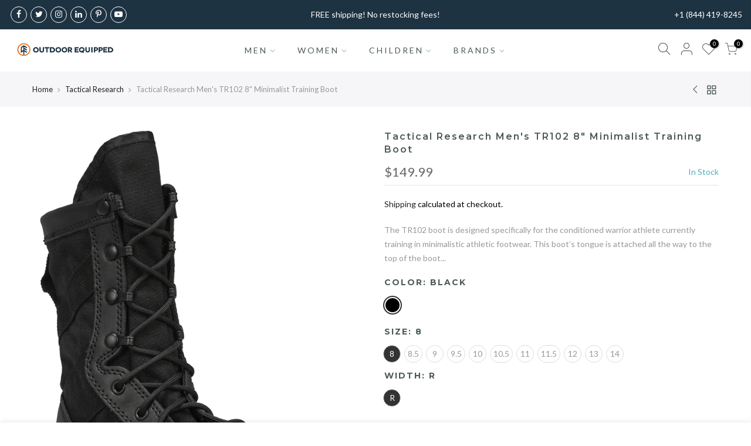

--- FILE ---
content_type: text/html; charset=utf-8
request_url: https://www.outdoorequipped.com/collections/tactical-research/products/tactical-research-mens-tr102-8-minimalist-training-boot
body_size: 36761
content:
<!doctype html>
<html class="no-js" lang="en">
<head>
	<script id="pandectes-rules">   /* PANDECTES-GDPR: DO NOT MODIFY AUTO GENERATED CODE OF THIS SCRIPT */      window.PandectesSettings = {"store":{"plan":"plus","theme":"Gecko 5.3.3","primaryLocale":"en","adminMode":false},"tsPublished":1692109390,"declaration":{"showPurpose":false,"showProvider":false,"declIntroText":"We use cookies to optimize website functionality, analyze the performance, and provide personalized experience to you. Some cookies are essential to make the website operate and function correctly. Those cookies cannot be disabled. In this window you can manage your preference of cookies.","showDateGenerated":true},"language":{"languageMode":"Single","fallbackLanguage":"en","languageDetection":"browser","languagesSupported":[]},"texts":{"managed":{"headerText":{"en":"We respect your privacy"},"consentText":{"en":"This website uses cookies to ensure you get the best experience."},"dismissButtonText":{"en":"Ok"},"linkText":{"en":"Learn more"},"imprintText":{"en":"Imprint"},"preferencesButtonText":{"en":"Preferences"},"allowButtonText":{"en":"Accept"},"denyButtonText":{"en":"Decline"},"leaveSiteButtonText":{"en":"Leave this site"},"cookiePolicyText":{"en":"Cookie policy"},"preferencesPopupTitleText":{"en":"Manage consent preferences"},"preferencesPopupIntroText":{"en":"We use cookies to optimize website functionality, analyze the performance, and provide personalized experience to you. Some cookies are essential to make the website operate and function correctly. Those cookies cannot be disabled. In this window you can manage your preference of cookies."},"preferencesPopupCloseButtonText":{"en":"Close"},"preferencesPopupAcceptAllButtonText":{"en":"Accept all"},"preferencesPopupRejectAllButtonText":{"en":"Reject all"},"preferencesPopupSaveButtonText":{"en":"Save preferences"},"accessSectionTitleText":{"en":"Data portability"},"accessSectionParagraphText":{"en":"You have the right to request access to your data at any time."},"rectificationSectionTitleText":{"en":"Data Rectification"},"rectificationSectionParagraphText":{"en":"You have the right to request your data to be updated whenever you think it is appropriate."},"erasureSectionTitleText":{"en":"Right to be forgotten"},"erasureSectionParagraphText":{"en":"You have the right to ask all your data to be erased. After that, you will no longer be able to access your account."},"declIntroText":{"en":"We use cookies to optimize website functionality, analyze the performance, and provide personalized experience to you. Some cookies are essential to make the website operate and function correctly. Those cookies cannot be disabled. In this window you can manage your preference of cookies."}},"categories":{"strictlyNecessaryCookiesTitleText":{"en":"Strictly necessary cookies"},"functionalityCookiesTitleText":{"en":"Functional cookies"},"performanceCookiesTitleText":{"en":"Performance cookies"},"targetingCookiesTitleText":{"en":"Targeting cookies"},"unclassifiedCookiesTitleText":{"en":"Unclassified cookies"},"strictlyNecessaryCookiesDescriptionText":{"en":"These cookies are essential in order to enable you to move around the website and use its features, such as accessing secure areas of the website. The website cannot function properly without these cookies."},"functionalityCookiesDescriptionText":{"en":"These cookies enable the site to provide enhanced functionality and personalisation. They may be set by us or by third party providers whose services we have added to our pages. If you do not allow these cookies then some or all of these services may not function properly."},"performanceCookiesDescriptionText":{"en":"These cookies enable us to monitor and improve the performance of our website. For example, they allow us to count visits, identify traffic sources and see which parts of the site are most popular."},"targetingCookiesDescriptionText":{"en":"These cookies may be set through our site by our advertising partners. They may be used by those companies to build a profile of your interests and show you relevant adverts on other sites.    They do not store directly personal information, but are based on uniquely identifying your browser and internet device. If you do not allow these cookies, you will experience less targeted advertising."},"unclassifiedCookiesDescriptionText":{"en":"Unclassified cookies are cookies that we are in the process of classifying, together with the providers of individual cookies."}},"auto":{"declName":{"en":"Name"},"declPath":{"en":"Path"},"declType":{"en":"Type"},"declDomain":{"en":"Domain"},"declPurpose":{"en":"Purpose"},"declProvider":{"en":"Provider"},"declRetention":{"en":"Retention"},"declFirstParty":{"en":"First-party"},"declThirdParty":{"en":"Third-party"},"declSeconds":{"en":"seconds"},"declMinutes":{"en":"minutes"},"declHours":{"en":"hours"},"declDays":{"en":"days"},"declMonths":{"en":"months"},"declYears":{"en":"years"},"declSession":{"en":"Session"},"cookiesDetailsText":{"en":"Cookies details"},"preferencesPopupAlwaysAllowedText":{"en":"Always allowed"},"submitButton":{"en":"Submit"},"submittingButton":{"en":"Submitting..."},"cancelButton":{"en":"Cancel"},"guestsSupportInfoText":{"en":"Please login with your customer account to further proceed."},"guestsSupportEmailPlaceholder":{"en":"E-mail address"},"guestsSupportEmailValidationError":{"en":"Email is not valid"},"guestsSupportEmailSuccessTitle":{"en":"Thank you for your request"},"guestsSupportEmailFailureTitle":{"en":"A problem occurred"},"guestsSupportEmailSuccessMessage":{"en":"If you are registered as a customer of this store, you will soon receive an email with instructions on how to proceed."},"guestsSupportEmailFailureMessage":{"en":"Your request was not submitted. Please try again and if problem persists, contact store owner for assistance."},"confirmationSuccessTitle":{"en":"Your request is verified"},"confirmationFailureTitle":{"en":"A problem occurred"},"confirmationSuccessMessage":{"en":"We will soon get back to you as to your request."},"confirmationFailureMessage":{"en":"Your request was not verified. Please try again and if problem persists, contact store owner for assistance"},"consentSectionTitleText":{"en":"Your cookie consent"},"consentSectionNoConsentText":{"en":"You have not consented to the cookies policy of this website."},"consentSectionConsentedText":{"en":"You consented to the cookies policy of this website on"},"consentStatus":{"en":"Consent preference"},"consentDate":{"en":"Consent date"},"consentId":{"en":"Consent ID"},"consentSectionChangeConsentActionText":{"en":"Change consent preference"},"accessSectionGDPRRequestsActionText":{"en":"Data subject requests"},"accessSectionAccountInfoActionText":{"en":"Personal data"},"accessSectionOrdersRecordsActionText":{"en":"Orders"},"accessSectionDownloadReportActionText":{"en":"Request export"},"rectificationCommentPlaceholder":{"en":"Describe what you want to be updated"},"rectificationCommentValidationError":{"en":"Comment is required"},"rectificationSectionEditAccountActionText":{"en":"Request an update"},"erasureSectionRequestDeletionActionText":{"en":"Request personal data deletion"}}},"library":{"previewMode":false,"fadeInTimeout":0,"defaultBlocked":7,"showLink":true,"showImprintLink":false,"enabled":true,"cookie":{"name":"_pandectes_gdpr","expiryDays":365,"secure":true},"dismissOnScroll":false,"dismissOnWindowClick":false,"dismissOnTimeout":false,"palette":{"popup":{"background":"#FFFFFF","backgroundForCalculations":{"a":1,"b":255,"g":255,"r":255},"text":"#000000"},"button":{"background":"transparent","backgroundForCalculations":{"a":1,"b":255,"g":255,"r":255},"text":"#000000","textForCalculation":{"a":1,"b":0,"g":0,"r":0},"border":"#000000"}},"content":{"href":"https://www.outdoorequipped.com/pages/privacy-policy","imprintHref":"/","close":"&#10005;","target":"","logo":"<img class=\"cc-banner-logo\" height=\"40\" width=\"40\" src=\"https://cdn.shopify.com/s/files/1/0333/9049/3835/t/7/assets/pandectes-logo.png?v=1692106786\" alt=\"Outdoor Equipped\" />"},"window":"<div role=\"dialog\" aria-live=\"polite\" aria-label=\"cookieconsent\" aria-describedby=\"cookieconsent:desc\" id=\"pandectes-banner\" class=\"cc-window-wrapper cc-bottom-wrapper\"><div class=\"pd-cookie-banner-window cc-window {{classes}}\"><!--googleoff: all-->{{children}}<!--googleon: all--></div></div>","compliance":{"opt-both":"<div class=\"cc-compliance cc-highlight\">{{deny}}{{allow}}</div>"},"type":"opt-both","layouts":{"basic":"{{logo}}{{messagelink}}{{compliance}}{{close}}"},"position":"bottom","theme":"wired","revokable":true,"animateRevokable":false,"revokableReset":false,"revokableLogoUrl":"https://cdn.shopify.com/s/files/1/0333/9049/3835/t/7/assets/pandectes-reopen-logo.png?v=1692109390","revokablePlacement":"bottom-left","revokableMarginHorizontal":15,"revokableMarginVertical":15,"static":false,"autoAttach":true,"hasTransition":true,"blacklistPage":[""]},"geolocation":{"brOnly":false,"caOnly":false,"euOnly":false,"jpOnly":false,"thOnly":false,"canadaOnly":false,"globalVisibility":true},"dsr":{"guestsSupport":false,"accessSectionDownloadReportAuto":false},"banner":{"resetTs":1692106785,"extraCss":"        .cc-banner-logo {max-width: 24em!important;}    @media(min-width: 768px) {.cc-window.cc-floating{max-width: 24em!important;width: 24em!important;}}    .cc-message, .cc-header, .cc-logo {text-align: left}    .cc-window-wrapper{z-index: 2147483647;}    .cc-window{z-index: 2147483647;font-family: inherit;}    .cc-header{font-family: inherit;}    .pd-cp-ui{font-family: inherit; background-color: #FFFFFF;color:#000000;}    .pd-cp-btn{}    input + .pd-cp-preferences-slider{background-color: rgba(0, 0, 0, 0.3)}    .pd-cp-scrolling-section::-webkit-scrollbar{background-color: rgba(0, 0, 0, 0.3)}    input:checked + .pd-cp-preferences-slider{background-color: rgba(0, 0, 0, 1)}    .pd-cp-scrolling-section::-webkit-scrollbar-thumb {background-color: rgba(0, 0, 0, 1)}    .pd-cp-ui-close{color:#000000;}    .pd-cp-preferences-slider:before{background-color: #FFFFFF}    .pd-cp-title:before {border-color: #000000!important}    .pd-cp-preferences-slider{background-color:#000000}    .pd-cp-toggle{color:#000000!important}    @media(max-width:699px) {.pd-cp-ui-close-top svg {fill: #000000}}    .pd-cp-toggle:hover,.pd-cp-toggle:visited,.pd-cp-toggle:active{color:#000000!important}    .pd-cookie-banner-window {box-shadow: 0 0 18px rgb(0 0 0 / 20%);}  ","customJavascript":null,"showPoweredBy":false,"isActive":true,"implicitSavePreferences":false,"cookieIcon":false,"blockBots":false,"showCookiesDetails":false,"cookiesBlockedByDefault":"7","hasTransition":true,"blockingPage":false,"showOnlyLandingPage":false,"leaveSiteUrl":"https://www.google.com","linkRespectStoreLang":false},"cookies":{"0":[{"name":"localization","domain":"www.outdoorequipped.com","path":"/","provider":"Shopify","firstParty":true,"retention":"1 year(s)","expires":1,"unit":"declYears","purpose":{"en":"Shopify store localization"}},{"name":"secure_customer_sig","domain":"www.outdoorequipped.com","path":"/","provider":"Shopify","firstParty":true,"retention":"1 year(s)","expires":1,"unit":"declYears","purpose":{"en":"Used in connection with customer login."}},{"name":"cart_currency","domain":"www.outdoorequipped.com","path":"/","provider":"Shopify","firstParty":true,"retention":"14 day(s)","expires":14,"unit":"declSession","purpose":{"en":"Used in connection with shopping cart."}},{"name":"shopify_pay_redirect","domain":"www.outdoorequipped.com","path":"/","provider":"Shopify","firstParty":true,"retention":"60 minute(s)","expires":60,"unit":"declMinutes","purpose":{"en":"Used in connection with checkout."}},{"name":"_cmp_a","domain":".outdoorequipped.com","path":"/","provider":"Shopify","firstParty":true,"retention":"24 hour(s)","expires":24,"unit":"declHours","purpose":{"en":"Used for managing customer privacy settings."}},{"name":"keep_alive","domain":"www.outdoorequipped.com","path":"/","provider":"Shopify","firstParty":true,"retention":"30 minute(s)","expires":30,"unit":"declMinutes","purpose":{"en":"Used in connection with buyer localization."}},{"name":"_secure_session_id","domain":"www.outdoorequipped.com","path":"/","provider":"Shopify","firstParty":true,"retention":"24 hour(s)","expires":24,"unit":"declHours","purpose":{"en":"Used in connection with navigation through a storefront."}},{"name":"cart","domain":"www.outdoorequipped.com","path":"/","provider":"Shopify","firstParty":true,"retention":"14 day(s)","expires":14,"unit":"declSession","purpose":{"en":"Used in connection with shopping cart."}},{"name":"cart_ts","domain":"www.outdoorequipped.com","path":"/","provider":"Shopify","firstParty":true,"retention":"14 day(s)","expires":14,"unit":"declSession","purpose":{"en":"Used in connection with checkout."}},{"name":"dynamic_checkout_shown_on_cart","domain":"www.outdoorequipped.com","path":"/","provider":"Shopify","firstParty":true,"retention":"30 minute(s)","expires":30,"unit":"declMinutes","purpose":{"en":"Used in connection with checkout."}},{"name":"cart_sig","domain":"www.outdoorequipped.com","path":"/","provider":"Shopify","firstParty":true,"retention":"14 day(s)","expires":14,"unit":"declSession","purpose":{"en":"Used in connection with checkout."}}],"1":[{"name":"_shg_session_id","domain":"www.outdoorequipped.com","path":"/","provider":"Shogun","firstParty":true,"retention":"30 minute(s)","expires":30,"unit":"declMinutes","purpose":{"en":"Used by Shogun Application"}},{"name":"_shg_user_id","domain":"www.outdoorequipped.com","path":"/","provider":"Shogun","firstParty":true,"retention":"1 year(s)","expires":1,"unit":"declYears","purpose":{"en":"Used by Shogun Application"}},{"name":"amazon-pay-connectedAuth","domain":"www.outdoorequipped.com","path":"/","provider":"Amazon","firstParty":true,"retention":"60 minute(s)","expires":60,"unit":"declMinutes","purpose":{"en":"This is set by Amazon Pay for the payment processing and login process."}}],"2":[{"name":"_y","domain":".outdoorequipped.com","path":"/","provider":"Shopify","firstParty":true,"retention":"1 year(s)","expires":1,"unit":"declYears","purpose":{"en":"Shopify analytics."}},{"name":"_shopify_s","domain":".outdoorequipped.com","path":"/","provider":"Shopify","firstParty":true,"retention":"30 minute(s)","expires":30,"unit":"declMinutes","purpose":{"en":"Shopify analytics."}},{"name":"_ga_N37VXJB493","domain":".outdoorequipped.com","path":"/","provider":"Google","firstParty":true,"retention":"1 year(s)","expires":1,"unit":"declYears","purpose":{"en":"Cookie is set by Google Analytics with unknown functionality"}},{"name":"_orig_referrer","domain":".outdoorequipped.com","path":"/","provider":"Shopify","firstParty":true,"retention":"14 day(s)","expires":14,"unit":"declSession","purpose":{"en":"Tracks landing pages."}},{"name":"_s","domain":".outdoorequipped.com","path":"/","provider":"Shopify","firstParty":true,"retention":"30 minute(s)","expires":30,"unit":"declMinutes","purpose":{"en":"Shopify analytics."}},{"name":"_shopify_y","domain":".outdoorequipped.com","path":"/","provider":"Shopify","firstParty":true,"retention":"1 year(s)","expires":1,"unit":"declYears","purpose":{"en":"Shopify analytics."}},{"name":"_landing_page","domain":".outdoorequipped.com","path":"/","provider":"Shopify","firstParty":true,"retention":"14 day(s)","expires":14,"unit":"declSession","purpose":{"en":"Tracks landing pages."}},{"name":"_shopify_sa_p","domain":".outdoorequipped.com","path":"/","provider":"Shopify","firstParty":true,"retention":"30 minute(s)","expires":30,"unit":"declMinutes","purpose":{"en":"Shopify analytics relating to marketing & referrals."}},{"name":"_attn_","domain":"www.outdoorequipped.com","path":"/","provider":"Attentive","firstParty":true,"retention":"1 year(s)","expires":1,"unit":"declYears","purpose":{"en":"Used by attentive sms services."}},{"name":"__attentive_cco","domain":"www.outdoorequipped.com","path":"/","provider":"Attentive","firstParty":true,"retention":"1 year(s)","expires":1,"unit":"declYears","purpose":{"en":"Used by attentive sms services."}},{"name":"_ga","domain":".outdoorequipped.com","path":"/","provider":"Google","firstParty":true,"retention":"1 year(s)","expires":1,"unit":"declYears","purpose":{"en":"Cookie is set by Google Analytics with unknown functionality"}},{"name":"_gat","domain":".outdoorequipped.com","path":"/","provider":"Google","firstParty":true,"retention":"34 second(s)","expires":34,"unit":"declSeconds","purpose":{"en":"Cookie is placed by Google Analytics to filter requests from bots."}},{"name":"__attentive_dv","domain":"www.outdoorequipped.com","path":"/","provider":"Attentive","firstParty":true,"retention":"24 hour(s)","expires":24,"unit":"declHours","purpose":{"en":"Used by attentive sms services."}},{"name":"__attentive_pv","domain":"www.outdoorequipped.com","path":"/","provider":"Attentive","firstParty":true,"retention":"30 minute(s)","expires":30,"unit":"declMinutes","purpose":{"en":"Used by attentive sms services."}},{"name":"__attentive_ss_referrer","domain":"www.outdoorequipped.com","path":"/","provider":"Attentive","firstParty":true,"retention":"30 minute(s)","expires":30,"unit":"declMinutes","purpose":{"en":"Used by attentive sms services."}},{"name":"__attentive_id","domain":"www.outdoorequipped.com","path":"/","provider":"Attentive","firstParty":true,"retention":"1 year(s)","expires":1,"unit":"declYears","purpose":{"en":"Used by attentive sms services."}},{"name":"_gid","domain":".outdoorequipped.com","path":"/","provider":"Google","firstParty":true,"retention":"24 hour(s)","expires":24,"unit":"declHours","purpose":{"en":"Cookie is placed by Google Analytics to count and track pageviews."}},{"name":"_ga_BM5S773R5H","domain":".outdoorequipped.com","path":"/","provider":"Google","firstParty":true,"retention":"1 year(s)","expires":1,"unit":"declYears","purpose":{"en":"Cookie is set by Google Analytics with unknown functionality"}},{"name":"qab_previous_pathname","domain":"www.outdoorequipped.com","path":"/","provider":"Hextom","firstParty":true,"retention":"Session","expires":-1692106821,"unit":"declSeconds","purpose":{"en":"Used by Hextom for statistical data."}},{"name":"_shopify_sa_t","domain":".outdoorequipped.com","path":"/","provider":"Shopify","firstParty":true,"retention":"30 minute(s)","expires":30,"unit":"declMinutes","purpose":{"en":"Shopify analytics relating to marketing & referrals."}}],"4":[{"name":"_uetvid","domain":".outdoorequipped.com","path":"/","provider":"Bing","firstParty":true,"retention":"1 year(s)","expires":1,"unit":"declYears","purpose":{"en":"Used to track visitors on multiple websites, in order to present relevant advertisement based on the visitor's preferences."}},{"name":"_uetsid","domain":".outdoorequipped.com","path":"/","provider":"Bing","firstParty":true,"retention":"24 hour(s)","expires":24,"unit":"declHours","purpose":{"en":"This cookie is used by Bing to determine what ads should be shown that may be relevant to the end user perusing the site."}},{"name":"MUID","domain":".bing.com","path":"/","provider":"Microsoft","firstParty":true,"retention":"1 year(s)","expires":1,"unit":"declYears","purpose":{"en":"Cookie is placed by Microsoft to track visits across websites."}},{"name":"_gcl_au","domain":".outdoorequipped.com","path":"/","provider":"Google","firstParty":true,"retention":"90 day(s)","expires":90,"unit":"declSession","purpose":{"en":"Cookie is placed by Google Tag Manager to track conversions."}},{"name":"test_cookie","domain":".doubleclick.net","path":"/","provider":"Google","firstParty":true,"retention":"15 minute(s)","expires":15,"unit":"declMinutes","purpose":{"en":"To measure the visitors’ actions after they click through from an advert. Expires after each visit."}},{"name":"_fbp","domain":".outdoorequipped.com","path":"/","provider":"Facebook","firstParty":true,"retention":"90 day(s)","expires":90,"unit":"declSession","purpose":{"en":"Cookie is placed by Facebook to track visits across websites."}},{"name":"_privy_A0B09AF0FD094CDFCE030CEE","domain":".outdoorequipped.com","path":"/","provider":"Privy","firstParty":true,"retention":"1 year(s)","expires":1,"unit":"declYears","purpose":{"en":"This is set by Privy to distinguish users."}},{"name":"IDE","domain":".doubleclick.net","path":"/","provider":"Google","firstParty":true,"retention":"1 year(s)","expires":1,"unit":"declYears","purpose":{"en":"To measure the visitors’ actions after they click through from an advert. Expires after 1 year."}}],"8":[{"name":"MR","domain":".bat.bing.com","path":"/","provider":"Unknown","firstParty":true,"retention":"7 day(s)","expires":7,"unit":"declSession","purpose":{"en":""}},{"name":"tpc_id","domain":".attentivemobile.com","path":"/","provider":"Unknown","firstParty":true,"retention":"1 year(s)","expires":1,"unit":"declYears","purpose":{"en":""}},{"name":"_ttp","domain":".outdoorequipped.com","path":"/","provider":"Unknown","firstParty":true,"retention":"1 year(s)","expires":1,"unit":"declYears","purpose":{"en":""}},{"name":"_tt_enable_cookie","domain":".outdoorequipped.com","path":"/","provider":"Unknown","firstParty":true,"retention":"1 year(s)","expires":1,"unit":"declYears","purpose":{"en":""}},{"name":"TawkConnectionTime","domain":"www.outdoorequipped.com","path":"/","provider":"Unknown","firstParty":true,"retention":"Session","expires":-1692106821,"unit":"declSeconds","purpose":{"en":""}},{"name":"twk_idm_key","domain":"www.outdoorequipped.com","path":"/","provider":"Unknown","firstParty":true,"retention":"Session","expires":-1692106821,"unit":"declSeconds","purpose":{"en":""}},{"name":"language","domain":"www.outdoorequipped.com","path":"/","provider":"Unknown","firstParty":true,"retention":"60 minute(s)","expires":60,"unit":"declMinutes","purpose":{"en":""}},{"name":"session-token","domain":".amazon.com","path":"/","provider":"Unknown","firstParty":true,"retention":"1 year(s)","expires":1,"unit":"declYears","purpose":{"en":""}},{"name":"session-id","domain":".amazon.com","path":"/","provider":"Unknown","firstParty":true,"retention":"1 year(s)","expires":1,"unit":"declYears","purpose":{"en":""}},{"name":"session-id-time","domain":".amazon.com","path":"/","provider":"Unknown","firstParty":true,"retention":"1 year(s)","expires":1,"unit":"declYears","purpose":{"en":""}},{"name":"session-id-apay","domain":".amazon.com","path":"/","provider":"Unknown","firstParty":true,"retention":"1 year(s)","expires":1,"unit":"declYears","purpose":{"en":""}},{"name":"apay-session-set","domain":"www.outdoorequipped.com","path":"/","provider":"Unknown","firstParty":true,"retention":"1 year(s)","expires":1,"unit":"declYears","purpose":{"en":""}},{"name":"_ttp","domain":".tiktok.com","path":"/","provider":"Unknown","firstParty":true,"retention":"1 year(s)","expires":1,"unit":"declYears","purpose":{"en":""}}]},"blocker":{"isActive":false,"googleConsentMode":{"id":"","analyticsId":"","isActive":false,"adStorageCategory":4,"analyticsStorageCategory":2,"personalizationStorageCategory":1,"functionalityStorageCategory":1,"customEvent":true,"securityStorageCategory":0,"redactData":true,"urlPassthrough":false},"facebookPixel":{"id":"","isActive":false,"ldu":false},"rakuten":{"isActive":false,"cmp":false,"ccpa":false},"gpcIsActive":false,"defaultBlocked":7,"patterns":{"whiteList":[],"blackList":{"1":[],"2":[],"4":[],"8":[]},"iframesWhiteList":[],"iframesBlackList":{"1":[],"2":[],"4":[],"8":[]},"beaconsWhiteList":[],"beaconsBlackList":{"1":[],"2":[],"4":[],"8":[]}}}}      !function(){"use strict";window.PandectesRules=window.PandectesRules||{},window.PandectesRules.manualBlacklist={1:[],2:[],4:[]},window.PandectesRules.blacklistedIFrames={1:[],2:[],4:[]},window.PandectesRules.blacklistedCss={1:[],2:[],4:[]},window.PandectesRules.blacklistedBeacons={1:[],2:[],4:[]};var e="javascript/blocked",t="_pandectes_gdpr";function n(e){return new RegExp(e.replace(/[/\\.+?$()]/g,"\\$&").replace("*","(.*)"))}var r=function(e){try{return JSON.parse(e)}catch(e){return!1}},a=function(e){var t=arguments.length>1&&void 0!==arguments[1]?arguments[1]:"log",n=new URLSearchParams(window.location.search);n.get("log")&&console[t]("PandectesRules: ".concat(e))};function i(e,t){var n=Object.keys(e);if(Object.getOwnPropertySymbols){var r=Object.getOwnPropertySymbols(e);t&&(r=r.filter((function(t){return Object.getOwnPropertyDescriptor(e,t).enumerable}))),n.push.apply(n,r)}return n}function s(e){for(var t=1;t<arguments.length;t++){var n=null!=arguments[t]?arguments[t]:{};t%2?i(Object(n),!0).forEach((function(t){o(e,t,n[t])})):Object.getOwnPropertyDescriptors?Object.defineProperties(e,Object.getOwnPropertyDescriptors(n)):i(Object(n)).forEach((function(t){Object.defineProperty(e,t,Object.getOwnPropertyDescriptor(n,t))}))}return e}function o(e,t,n){return t in e?Object.defineProperty(e,t,{value:n,enumerable:!0,configurable:!0,writable:!0}):e[t]=n,e}function c(e,t){return function(e){if(Array.isArray(e))return e}(e)||function(e,t){var n=null==e?null:"undefined"!=typeof Symbol&&e[Symbol.iterator]||e["@@iterator"];if(null==n)return;var r,a,i=[],s=!0,o=!1;try{for(n=n.call(e);!(s=(r=n.next()).done)&&(i.push(r.value),!t||i.length!==t);s=!0);}catch(e){o=!0,a=e}finally{try{s||null==n.return||n.return()}finally{if(o)throw a}}return i}(e,t)||u(e,t)||function(){throw new TypeError("Invalid attempt to destructure non-iterable instance.\nIn order to be iterable, non-array objects must have a [Symbol.iterator]() method.")}()}function l(e){return function(e){if(Array.isArray(e))return d(e)}(e)||function(e){if("undefined"!=typeof Symbol&&null!=e[Symbol.iterator]||null!=e["@@iterator"])return Array.from(e)}(e)||u(e)||function(){throw new TypeError("Invalid attempt to spread non-iterable instance.\nIn order to be iterable, non-array objects must have a [Symbol.iterator]() method.")}()}function u(e,t){if(e){if("string"==typeof e)return d(e,t);var n=Object.prototype.toString.call(e).slice(8,-1);return"Object"===n&&e.constructor&&(n=e.constructor.name),"Map"===n||"Set"===n?Array.from(e):"Arguments"===n||/^(?:Ui|I)nt(?:8|16|32)(?:Clamped)?Array$/.test(n)?d(e,t):void 0}}function d(e,t){(null==t||t>e.length)&&(t=e.length);for(var n=0,r=new Array(t);n<t;n++)r[n]=e[n];return r}var f="Pandectes"===window.navigator.userAgent;a("userAgent -> ".concat(window.navigator.userAgent.substring(0,50)));var p=function(){var e,n=arguments.length>0&&void 0!==arguments[0]?arguments[0]:t,a="; "+document.cookie,i=a.split("; "+n+"=");if(i.length<2)e={};else{var s=i.pop(),o=s.split(";");e=window.atob(o.shift())}var c=r(e);return!1!==c?c:e}(),g=window.PandectesSettings,y=g.banner.isActive,h=g.blocker.defaultBlocked,m=p&&null!==p.preferences&&void 0!==p.preferences?p.preferences:null,v=y?null===m?h:m:0,b={1:0==(1&v),2:0==(2&v),4:0==(4&v)},w=window.PandectesSettings.blocker.patterns,k=w.blackList,L=w.whiteList,S=w.iframesBlackList,P=w.iframesWhiteList,A=w.beaconsBlackList,C=w.beaconsWhiteList,_={blackList:[],whiteList:[],iframesBlackList:{1:[],2:[],4:[],8:[]},iframesWhiteList:[],beaconsBlackList:{1:[],2:[],4:[],8:[]},beaconsWhiteList:[]};[1,2,4].map((function(e){var t;b[e]||((t=_.blackList).push.apply(t,l(k[e].length?k[e].map(n):[])),_.iframesBlackList[e]=S[e].length?S[e].map(n):[],_.beaconsBlackList[e]=A[e].length?A[e].map(n):[])})),_.whiteList=L.length?L.map(n):[],_.iframesWhiteList=P.length?P.map(n):[],_.beaconsWhiteList=C.length?C.map(n):[];var B={scripts:[],iframes:{1:[],2:[],4:[]},beacons:{1:[],2:[],4:[]},css:{1:[],2:[],4:[]}},O=function(t,n){return t&&(!n||n!==e)&&(!_.blackList||_.blackList.some((function(e){return e.test(t)})))&&(!_.whiteList||_.whiteList.every((function(e){return!e.test(t)})))},E=function(e){var t=e.getAttribute("src");return _.blackList&&_.blackList.every((function(e){return!e.test(t)}))||_.whiteList&&_.whiteList.some((function(e){return e.test(t)}))},I=function(e,t){var n=_.iframesBlackList[t],r=_.iframesWhiteList;return e&&(!n||n.some((function(t){return t.test(e)})))&&(!r||r.every((function(t){return!t.test(e)})))},j=function(e,t){var n=_.beaconsBlackList[t],r=_.beaconsWhiteList;return e&&(!n||n.some((function(t){return t.test(e)})))&&(!r||r.every((function(t){return!t.test(e)})))},R=new MutationObserver((function(e){for(var t=0;t<e.length;t++)for(var n=e[t].addedNodes,r=0;r<n.length;r++){var a=n[r],i=a.dataset&&a.dataset.cookiecategory;if(1===a.nodeType&&"LINK"===a.tagName){var s=a.dataset&&a.dataset.href;if(s&&i)switch(i){case"functionality":case"C0001":B.css[1].push(s);break;case"performance":case"C0002":B.css[2].push(s);break;case"targeting":case"C0003":B.css[4].push(s)}}}})),T=new MutationObserver((function(t){for(var n=0;n<t.length;n++)for(var r=t[n].addedNodes,a=function(t){var n=r[t],a=n.src||n.dataset&&n.dataset.src,i=n.dataset&&n.dataset.cookiecategory;if(1===n.nodeType&&"IFRAME"===n.tagName){if(a){var s=!1;I(a,1)||"functionality"===i||"C0001"===i?(s=!0,B.iframes[1].push(a)):I(a,2)||"performance"===i||"C0002"===i?(s=!0,B.iframes[2].push(a)):(I(a,4)||"targeting"===i||"C0003"===i)&&(s=!0,B.iframes[4].push(a)),s&&(n.removeAttribute("src"),n.setAttribute("data-src",a))}}else if(1===n.nodeType&&"IMG"===n.tagName){if(a){var o=!1;j(a,1)?(o=!0,B.beacons[1].push(a)):j(a,2)?(o=!0,B.beacons[2].push(a)):j(a,4)&&(o=!0,B.beacons[4].push(a)),o&&(n.removeAttribute("src"),n.setAttribute("data-src",a))}}else if(1===n.nodeType&&"LINK"===n.tagName){var c=n.dataset&&n.dataset.href;if(c&&i)switch(i){case"functionality":case"C0001":B.css[1].push(c);break;case"performance":case"C0002":B.css[2].push(c);break;case"targeting":case"C0003":B.css[4].push(c)}}else if(1===n.nodeType&&"SCRIPT"===n.tagName){var l=n.type,u=!1;if(O(a,l))u=!0;else if(a&&i)switch(i){case"functionality":case"C0001":u=!0,window.PandectesRules.manualBlacklist[1].push(a);break;case"performance":case"C0002":u=!0,window.PandectesRules.manualBlacklist[2].push(a);break;case"targeting":case"C0003":u=!0,window.PandectesRules.manualBlacklist[4].push(a)}if(u){B.scripts.push([n,l]),n.type=e;n.addEventListener("beforescriptexecute",(function t(r){n.getAttribute("type")===e&&r.preventDefault(),n.removeEventListener("beforescriptexecute",t)})),n.parentElement&&n.parentElement.removeChild(n)}}},i=0;i<r.length;i++)a(i)})),x=document.createElement,N={src:Object.getOwnPropertyDescriptor(HTMLScriptElement.prototype,"src"),type:Object.getOwnPropertyDescriptor(HTMLScriptElement.prototype,"type")};window.PandectesRules.unblockCss=function(e){var t=B.css[e]||[];t.length&&a("Unblocking CSS for ".concat(e)),t.forEach((function(e){var t=document.querySelector('link[data-href^="'.concat(e,'"]'));t.removeAttribute("data-href"),t.href=e})),B.css[e]=[]},window.PandectesRules.unblockIFrames=function(e){var t=B.iframes[e]||[];t.length&&a("Unblocking IFrames for ".concat(e)),_.iframesBlackList[e]=[],t.forEach((function(e){var t=document.querySelector('iframe[data-src^="'.concat(e,'"]'));t.removeAttribute("data-src"),t.src=e})),B.iframes[e]=[]},window.PandectesRules.unblockBeacons=function(e){var t=B.beacons[e]||[];t.length&&a("Unblocking Beacons for ".concat(e)),_.beaconsBlackList[e]=[],t.forEach((function(e){var t=document.querySelector('img[data-src^="'.concat(e,'"]'));t.removeAttribute("data-src"),t.src=e})),B.beacons[e]=[]},window.PandectesRules.unblockInlineScripts=function(e){var t=1===e?"functionality":2===e?"performance":"targeting";document.querySelectorAll('script[type="javascript/blocked"][data-cookiecategory="'.concat(t,'"]')).forEach((function(e){var t=e.textContent;e.parentNode.removeChild(e);var n=document.createElement("script");n.type="text/javascript",n.textContent=t,document.body.appendChild(n)}))},window.PandectesRules.unblock=function(t){t.length<1?(_.blackList=[],_.whiteList=[],_.iframesBlackList=[],_.iframesWhiteList=[]):(_.blackList&&(_.blackList=_.blackList.filter((function(e){return t.every((function(t){return"string"==typeof t?!e.test(t):t instanceof RegExp?e.toString()!==t.toString():void 0}))}))),_.whiteList&&(_.whiteList=[].concat(l(_.whiteList),l(t.map((function(e){if("string"==typeof e){var t=".*"+n(e)+".*";if(_.whiteList.every((function(e){return e.toString()!==t.toString()})))return new RegExp(t)}else if(e instanceof RegExp&&_.whiteList.every((function(t){return t.toString()!==e.toString()})))return e;return null})).filter(Boolean)))));for(var r=document.querySelectorAll('script[type="'.concat(e,'"]')),i=0;i<r.length;i++){var s=r[i];E(s)&&(B.scripts.push([s,"application/javascript"]),s.parentElement.removeChild(s))}var o=0;l(B.scripts).forEach((function(e,t){var n=c(e,2),r=n[0],a=n[1];if(E(r)){for(var i=document.createElement("script"),s=0;s<r.attributes.length;s++){var l=r.attributes[s];"src"!==l.name&&"type"!==l.name&&i.setAttribute(l.name,r.attributes[s].value)}i.setAttribute("src",r.src),i.setAttribute("type",a||"application/javascript"),document.head.appendChild(i),B.scripts.splice(t-o,1),o++}})),0==_.blackList.length&&0===_.iframesBlackList[1].length&&0===_.iframesBlackList[2].length&&0===_.iframesBlackList[4].length&&0===_.beaconsBlackList[1].length&&0===_.beaconsBlackList[2].length&&0===_.beaconsBlackList[4].length&&(a("Disconnecting observers"),T.disconnect(),R.disconnect())};var M,D,W=window.PandectesSettings.store.adminMode,F=window.PandectesSettings.blocker;M=function(){!function(){var e=window.Shopify.trackingConsent;try{var t=W&&!window.Shopify.AdminBarInjector,n={preferences:0==(1&v)||f||t,analytics:0==(2&v)||f||t,marketing:0==(4&v)||f||t};e.firstPartyMarketingAllowed()===n.marketing&&e.analyticsProcessingAllowed()===n.analytics&&e.preferencesProcessingAllowed()===n.preferences||e.setTrackingConsent(n,(function(e){e&&e.error?a("Shopify.customerPrivacy API - failed to setTrackingConsent"):a("Shopify.customerPrivacy API - setTrackingConsent(".concat(JSON.stringify(n),")"))}))}catch(e){a("Shopify.customerPrivacy API - exception")}}(),function(){var e=window.Shopify.trackingConsent,t=e.currentVisitorConsent();if(F.gpcIsActive&&"CCPA"===e.getRegulation()&&"no"===t.gpc&&"yes"!==t.sale_of_data){var n={sale_of_data:!1};e.setTrackingConsent(n,(function(e){e&&e.error?a("Shopify.customerPrivacy API - failed to setTrackingConsent({".concat(JSON.stringify(n),")")):a("Shopify.customerPrivacy API - setTrackingConsent(".concat(JSON.stringify(n),")"))}))}}()},D=null,window.Shopify&&window.Shopify.loadFeatures&&window.Shopify.trackingConsent?M():D=setInterval((function(){window.Shopify&&window.Shopify.loadFeatures&&(clearInterval(D),window.Shopify.loadFeatures([{name:"consent-tracking-api",version:"0.1"}],(function(e){e?a("Shopify.customerPrivacy API - failed to load"):(a("Shopify.customerPrivacy API - loaded"),M())})))}),10);var z=window.PandectesSettings,U=z.banner.isActive,q=z.blocker.googleConsentMode,J=q.isActive,H=q.customEvent,$=q.redactData,G=q.urlPassthrough,K=q.adStorageCategory,V=q.analyticsStorageCategory,Y=q.functionalityStorageCategory,Q=q.personalizationStorageCategory,X=q.securityStorageCategory;function Z(){window.dataLayer.push(arguments)}window.dataLayer=window.dataLayer||[];var ee,te,ne={hasInitialized:!1,ads_data_redaction:!1,url_passthrough:!1,storage:{ad_storage:"granted",analytics_storage:"granted",functionality_storage:"granted",personalization_storage:"granted",security_storage:"granted",wait_for_update:500}};if(U&&J){var re=0==(v&K)?"granted":"denied",ae=0==(v&V)?"granted":"denied",ie=0==(v&Y)?"granted":"denied",se=0==(v&Q)?"granted":"denied",oe=0==(v&X)?"granted":"denied";ne.hasInitialized=!0,ne.ads_data_redaction="denied"===re&&$,ne.url_passthrough=G,ne.storage.ad_storage=re,ne.storage.analytics_storage=ae,ne.storage.functionality_storage=ie,ne.storage.personalization_storage=se,ne.storage.security_storage=oe,ne.ads_data_redaction&&Z("set","ads_data_redaction",ne.ads_data_redaction),ne.url_passthrough&&Z("set","url_passthrough",ne.url_passthrough),Z("consent","default",ne.storage),H&&(te=7===(ee=v)?"deny":0===ee?"allow":"mixed",window.dataLayer.push({event:"Pandectes_Consent_Update",pandectes_status:te,pandectes_categories:{C0000:"allow",C0001:b[1]?"allow":"deny",C0002:b[2]?"allow":"deny",C0003:b[4]?"allow":"deny"}})),a("Google consent mode initialized")}window.PandectesRules.gcm=ne;var ce=window.PandectesSettings,le=ce.banner.isActive,ue=ce.blocker.isActive;a("Blocker -> "+(ue?"Active":"Inactive")),a("Banner -> "+(le?"Active":"Inactive")),a("ActualPrefs -> "+v);var de=null===m&&/\/checkouts\//.test(window.location.pathname);0!==v&&!1===f&&ue&&!de?(a("Blocker will execute"),document.createElement=function(){for(var t=arguments.length,n=new Array(t),r=0;r<t;r++)n[r]=arguments[r];if("script"!==n[0].toLowerCase())return x.bind?x.bind(document).apply(void 0,n):x;var a=x.bind(document).apply(void 0,n);try{Object.defineProperties(a,{src:s(s({},N.src),{},{set:function(t){O(t,a.type)&&N.type.set.call(this,e),N.src.set.call(this,t)}}),type:s(s({},N.type),{},{get:function(){var t=N.type.get.call(this);return t===e||O(this.src,t)?null:t},set:function(t){var n=O(a.src,a.type)?e:t;N.type.set.call(this,n)}})}),a.setAttribute=function(t,n){if("type"===t){var r=O(a.src,a.type)?e:n;N.type.set.call(a,r)}else"src"===t?(O(n,a.type)&&N.type.set.call(a,e),N.src.set.call(a,n)):HTMLScriptElement.prototype.setAttribute.call(a,t,n)}}catch(e){console.warn("Yett: unable to prevent script execution for script src ",a.src,".\n",'A likely cause would be because you are using a third-party browser extension that monkey patches the "document.createElement" function.')}return a},T.observe(document.documentElement,{childList:!0,subtree:!0}),R.observe(document.documentElement,{childList:!0,subtree:!0})):a("Blocker will not execute")}();
</script>
<!-- Google tag (gtag.js) -->
<script async src="https://www.googletagmanager.com/gtag/js?id=G-N37VXJB493"></script>
<script>
  window.dataLayer = window.dataLayer || [];
  function gtag(){dataLayer.push(arguments);}
  gtag('js', new Date());

  gtag('config', 'G-N37VXJB493');
</script>
  
  <script>(function(w,d,t,r,u){var f,n,i;w[u]=w[u]||[],f=function(){var o={ti:"136023003"};o.q=w[u],w[u]=new UET(o),w[u].push("pageLoad")},n=d.createElement(t),n.src=r,n.async=1,n.onload=n.onreadystatechange=function(){var s=this.readyState;s&&s!=="loaded"&&s!=="complete"||(f(),n.onload=n.onreadystatechange=null)},i=d.getElementsByTagName(t)[0],i.parentNode.insertBefore(n,i)})(window,document,"script","//bat.bing.com/bat.js","uetq");</script>
  <meta charset="utf-8">
  <meta name="viewport" content="width=device-width, initial-scale=1, shrink-to-fit=no, user-scalable=no">
  <meta name="theme-color" content="#f07927">
  <meta name="format-detection" content="telephone=no">
  <meta name="facebook-domain-verification" content="qutk3abv2ylk7qud2sxuhgec3572vf" />
  <link rel="canonical" href="https://www.outdoorequipped.com/products/tactical-research-mens-tr102-8-minimalist-training-boot">
  <link rel="dns-prefetch" href="https://cdn.shopify.com" crossorigin>
  <link rel="dns-prefetch" href="https://fonts.shopifycdn.com" crossorigin>
  <link rel="dns-prefetch" href="https://fonts.googleapis.com" crossorigin>
  <link rel="preconnect" href="https://cdn.shopify.com" crossorigin>
  <link rel="preconnect" href="https://fonts.shopify.com" crossorigin>
  <link rel="preconnect" href="https://fonts.googleapis.com" crossorigin>
  <link rel="preconnect" href="https://monorail-edge.shopifysvc.com">
  <link rel="preload" as="style" href="//www.outdoorequipped.com/cdn/shop/t/7/assets/pre_theme.min.css?v=122679393504394253931615202742">
  <link rel="preload" as="style" href="//www.outdoorequipped.com/cdn/shop/t/7/assets/theme.scss.css?v=170251807704795341191618891170">
  <link href="//www.outdoorequipped.com/cdn/shop/t/7/assets/custom.scss.css?v=62649377931573316621684161802" rel="stylesheet" type="text/css" media="all" />
  <link href="//www.outdoorequipped.com/cdn/shop/t/7/assets/style.scss.css?v=61897632808935851881616057323" rel="stylesheet" type="text/css" media="all" />
<title>Men&#39;s Tactical Research Minimalist Boot | Training, Lightweight &ndash; Outdoor Equipped</title><meta name="description" content="Designed specifically for the conditioned warrior athlete. A true minimalist boot, quick-drying, highly breathable, lightweight. Shop now at Outdoor Equipped!"><link rel="shortcut icon" type="image/png" href="//www.outdoorequipped.com/cdn/shop/files/Favicon_256x256_b9498d99-921e-47a7-a97c-cbd213bcf3db_32x.png?v=1618600510"><link rel="apple-touch-icon-precomposed" type="image/png" sizes="152x152" href="//www.outdoorequipped.com/cdn/shop/files/Favicon_256x256_b9498d99-921e-47a7-a97c-cbd213bcf3db_152x.png?v=1618600510"><!-- social-meta-tags.liquid --><meta name="keywords" content="Tactical Research Men&#39;s TR102 8&quot; Minimalist Training Boot,Outdoor Equipped,www.outdoorequipped.com"/><meta name="author" content="The4"><meta property="og:site_name" content="Outdoor Equipped">
<meta property="og:url" content="https://www.outdoorequipped.com/products/tactical-research-mens-tr102-8-minimalist-training-boot">
<meta property="og:title" content="Tactical Research Men's TR102 8" Minimalist Training Boot">
<meta property="og:type" content="og:product">
<meta property="og:description" content="Designed specifically for the conditioned warrior athlete. A true minimalist boot, quick-drying, highly breathable, lightweight. Shop now at Outdoor Equipped!"><meta property="product:price:amount" content="149.99">
  <meta property="product:price:amount" content="USD"><meta property="og:image" content="http://www.outdoorequipped.com/cdn/shop/products/Belleville_20Men_s_20TR102_208_20Minimalist_20Training_20Boot_20in_20Black_20Side_20Angle_20View_1200x1200.jpg?v=1600692698"><meta property="og:image:secure_url" content="https://www.outdoorequipped.com/cdn/shop/products/Belleville_20Men_s_20TR102_208_20Minimalist_20Training_20Boot_20in_20Black_20Side_20Angle_20View_1200x1200.jpg?v=1600692698"><meta name="twitter:site" content="@OutdoorEquipped"><meta name="twitter:card" content="summary_large_image">
<meta name="twitter:title" content="Tactical Research Men's TR102 8" Minimalist Training Boot">
<meta name="twitter:description" content="Designed specifically for the conditioned warrior athlete. A true minimalist boot, quick-drying, highly breathable, lightweight. Shop now at Outdoor Equipped!">
<link href="//www.outdoorequipped.com/cdn/shop/t/7/assets/pre_theme.min.css?v=122679393504394253931615202742" rel="stylesheet" type="text/css" media="all" /><link rel="preload" as="script" href="//www.outdoorequipped.com/cdn/shop/t/7/assets/lazysizes.min.js?v=161060838712171474501615202728">
<link rel="preload" as="script" href="//www.outdoorequipped.com/cdn/shop/t/7/assets/nt_vendor.min.js?v=181780714189877491311615202735">
<script>document.documentElement.className = document.documentElement.className.replace('no-js', 'yes-js');const t_name = "product", t_cartCount = 0,ThemeNameT4='gecko',ThemeNameT42='ThemeIdT4Gecko',themeIDt4 = 120583192744,ck_hostname = 'gecko5-none',ThemeIdT4 = "true",SopEmlT4="info@outdoorequipped.com",ThemePuT4 = '#purchase_codet4',t_shop_currency = "USD", t_moneyFormat = "${{amount}}", t_cart_url = "\/cart", pr_re_url = "\/recommendations\/products"; try {var T4AgentNT = (navigator.userAgent.indexOf('Chrome-Lighthouse') == -1)}catch(err){var T4AgentNT = true} function onloadt4relcss(_this) {_this.onload=null;if(T4AgentNT){_this.rel='stylesheet'}} if (performance.navigation.type === 2) {location.reload(true);}</script>
<link rel="preload" href="//www.outdoorequipped.com/cdn/shop/t/7/assets/style.min.css?v=20581802609794891311615202755" as="style" onload="onloadt4relcss(this)">
<link href="//www.outdoorequipped.com/cdn/shop/t/7/assets/theme.scss.css?v=170251807704795341191618891170" rel="stylesheet" type="text/css" media="all" />
<link id="sett_clt4" rel="preload" href="//www.outdoorequipped.com/cdn/shop/t/7/assets/sett_cl.css?v=5740298550388578391615202751" as="style" onload="onloadt4relcss(this)"><link rel="preload" as="style" href="//www.outdoorequipped.com/cdn/shop/t/7/assets/custom.scss.css?v=62649377931573316621684161802"><link href="//www.outdoorequipped.com/cdn/shop/t/7/assets/custom.scss.css?v=62649377931573316621684161802" rel="stylesheet" type="text/css" media="all" /><link rel="preload" href="//www.outdoorequipped.com/cdn/shop/t/7/assets/line-awesome.min.css?v=36930450349382045261615202730" as="style" onload="onloadt4relcss(this)">
<script id="js_lzt4" src="//www.outdoorequipped.com/cdn/shop/t/7/assets/lazysizes.min.js?v=161060838712171474501615202728" defer="defer"></script><script src="//www.outdoorequipped.com/cdn/shop/t/7/assets/nt_vendor.min.js?v=181780714189877491311615202735" defer="defer" id="js_ntt4"
  data-theme='//www.outdoorequipped.com/cdn/shop/t/7/assets/nt_theme.min.js?v=92331389431907040531615202735'
  data-stt='//www.outdoorequipped.com/cdn/shop/t/7/assets/nt_settings.js?enable_js_minification=1&v=132419576559151327271637608163'
  data-cat='//www.outdoorequipped.com/cdn/shop/t/7/assets/cat.min.js?v=34518556539761605661615202705' 
  data-sw='//www.outdoorequipped.com/cdn/shop/t/7/assets/swatch.min.js?v=145756090974536917291615202757'
  data-prjs='//www.outdoorequipped.com/cdn/shop/t/7/assets/produc.min.js?v=96869784618906595261615202743' 
  data-mail='//www.outdoorequipped.com/cdn/shop/t/7/assets/platform_mail.min.js?v=129658531127528416401615202740'
  data-my='//www.outdoorequipped.com/cdn/shop/t/7/assets/my.js?v=111603181540343972631615202732' data-cusp='//www.outdoorequipped.com/cdn/shop/t/7/assets/my.js?v=111603181540343972631615202732' data-cur='//www.outdoorequipped.com/cdn/shop/t/7/assets/my.js?v=111603181540343972631615202732' data-mdl='//www.outdoorequipped.com/cdn/shop/t/7/assets/module.min.js?v=72712877271928395091615202731'
  data-map='//www.outdoorequipped.com/cdn/shop/t/7/assets/maplace.min.js?v=9442'
  data-time='//www.outdoorequipped.com/cdn/shop/t/7/assets/spacetime.min.js?v=9442'
  data-ins='//www.outdoorequipped.com/cdn/shop/t/7/assets/nt_instagram.min.js?v=132847357865388594491615202734'
  data-user='//www.outdoorequipped.com/cdn/shop/t/7/assets/interactable.min.js?v=169865840922709853221615202718'
  data-add='//s7.addthis.com/js/300/addthis_widget.js#pubid=ra-56efaa05a768bd19'
  data-klaviyo='//www.klaviyo.com/media/js/public/klaviyo_subscribe.js'
  data-font='iconKalles , fakalles , Pe-icon-7-stroke , Font Awesome 5 Free:n9'
  data-fm=''
  data-spcmn='//www.outdoorequipped.com/cdn/shopifycloud/storefront/assets/themes_support/shopify_common-5f594365.js'
  data-cust='//www.outdoorequipped.com/cdn/shop/t/7/assets/customerclnt.min.js?v=158442283697986287111615202707'
  data-cusjs='none'
  data-desadm='//www.outdoorequipped.com/cdn/shop/t/7/assets/des_adm.min.js?v=27434208422025723461615202709'
  data-otherryv='//www.outdoorequipped.com/cdn/shop/t/7/assets/reviewOther.js?v=157077235154481297451615202751'></script>

<script>window.performance && window.performance.mark && window.performance.mark('shopify.content_for_header.start');</script><meta name="google-site-verification" content="cLExRbibUO1v4fVVbr21IMhFykK1Q06hbcgGFZjJ9Kc">
<meta name="google-site-verification" content="gBpwKh0P2GvjxqHXuSErT1JmQz7bS9Uh51xCv8TMzbU">
<meta name="google-site-verification" content="Za-hd3W-GcZ4cNxk7gCPqUZgwj9Fk1F7fPVdnEBAIzA">
<meta name="facebook-domain-verification" content="uhny8un0d0y29nvsdgmnrdnd0i4h10">
<meta id="shopify-digital-wallet" name="shopify-digital-wallet" content="/33390493835/digital_wallets/dialog">
<meta name="shopify-checkout-api-token" content="0933d7f702d6205f86204d906b9b0271">
<link rel="alternate" type="application/json+oembed" href="https://www.outdoorequipped.com/products/tactical-research-mens-tr102-8-minimalist-training-boot.oembed">
<script async="async" src="/checkouts/internal/preloads.js?locale=en-US"></script>
<link rel="preconnect" href="https://shop.app" crossorigin="anonymous">
<script async="async" src="https://shop.app/checkouts/internal/preloads.js?locale=en-US&shop_id=33390493835" crossorigin="anonymous"></script>
<script id="apple-pay-shop-capabilities" type="application/json">{"shopId":33390493835,"countryCode":"US","currencyCode":"USD","merchantCapabilities":["supports3DS"],"merchantId":"gid:\/\/shopify\/Shop\/33390493835","merchantName":"Outdoor Equipped","requiredBillingContactFields":["postalAddress","email"],"requiredShippingContactFields":["postalAddress","email"],"shippingType":"shipping","supportedNetworks":["visa","masterCard","amex","discover","elo","jcb"],"total":{"type":"pending","label":"Outdoor Equipped","amount":"1.00"},"shopifyPaymentsEnabled":true,"supportsSubscriptions":true}</script>
<script id="shopify-features" type="application/json">{"accessToken":"0933d7f702d6205f86204d906b9b0271","betas":["rich-media-storefront-analytics"],"domain":"www.outdoorequipped.com","predictiveSearch":true,"shopId":33390493835,"locale":"en"}</script>
<script>var Shopify = Shopify || {};
Shopify.shop = "outdoor-equipped-new.myshopify.com";
Shopify.locale = "en";
Shopify.currency = {"active":"USD","rate":"1.0"};
Shopify.country = "US";
Shopify.theme = {"name":"Gecko 5.3.3","id":120583192744,"schema_name":"Gecko","schema_version":"5.3.3","theme_store_id":null,"role":"main"};
Shopify.theme.handle = "null";
Shopify.theme.style = {"id":null,"handle":null};
Shopify.cdnHost = "www.outdoorequipped.com/cdn";
Shopify.routes = Shopify.routes || {};
Shopify.routes.root = "/";</script>
<script type="module">!function(o){(o.Shopify=o.Shopify||{}).modules=!0}(window);</script>
<script>!function(o){function n(){var o=[];function n(){o.push(Array.prototype.slice.apply(arguments))}return n.q=o,n}var t=o.Shopify=o.Shopify||{};t.loadFeatures=n(),t.autoloadFeatures=n()}(window);</script>
<script>
  window.ShopifyPay = window.ShopifyPay || {};
  window.ShopifyPay.apiHost = "shop.app\/pay";
  window.ShopifyPay.redirectState = null;
</script>
<script id="shop-js-analytics" type="application/json">{"pageType":"product"}</script>
<script defer="defer" async type="module" src="//www.outdoorequipped.com/cdn/shopifycloud/shop-js/modules/v2/client.init-shop-cart-sync_C5BV16lS.en.esm.js"></script>
<script defer="defer" async type="module" src="//www.outdoorequipped.com/cdn/shopifycloud/shop-js/modules/v2/chunk.common_CygWptCX.esm.js"></script>
<script type="module">
  await import("//www.outdoorequipped.com/cdn/shopifycloud/shop-js/modules/v2/client.init-shop-cart-sync_C5BV16lS.en.esm.js");
await import("//www.outdoorequipped.com/cdn/shopifycloud/shop-js/modules/v2/chunk.common_CygWptCX.esm.js");

  window.Shopify.SignInWithShop?.initShopCartSync?.({"fedCMEnabled":true,"windoidEnabled":true});

</script>
<script>
  window.Shopify = window.Shopify || {};
  if (!window.Shopify.featureAssets) window.Shopify.featureAssets = {};
  window.Shopify.featureAssets['shop-js'] = {"shop-cart-sync":["modules/v2/client.shop-cart-sync_ZFArdW7E.en.esm.js","modules/v2/chunk.common_CygWptCX.esm.js"],"init-fed-cm":["modules/v2/client.init-fed-cm_CmiC4vf6.en.esm.js","modules/v2/chunk.common_CygWptCX.esm.js"],"shop-button":["modules/v2/client.shop-button_tlx5R9nI.en.esm.js","modules/v2/chunk.common_CygWptCX.esm.js"],"shop-cash-offers":["modules/v2/client.shop-cash-offers_DOA2yAJr.en.esm.js","modules/v2/chunk.common_CygWptCX.esm.js","modules/v2/chunk.modal_D71HUcav.esm.js"],"init-windoid":["modules/v2/client.init-windoid_sURxWdc1.en.esm.js","modules/v2/chunk.common_CygWptCX.esm.js"],"shop-toast-manager":["modules/v2/client.shop-toast-manager_ClPi3nE9.en.esm.js","modules/v2/chunk.common_CygWptCX.esm.js"],"init-shop-email-lookup-coordinator":["modules/v2/client.init-shop-email-lookup-coordinator_B8hsDcYM.en.esm.js","modules/v2/chunk.common_CygWptCX.esm.js"],"init-shop-cart-sync":["modules/v2/client.init-shop-cart-sync_C5BV16lS.en.esm.js","modules/v2/chunk.common_CygWptCX.esm.js"],"avatar":["modules/v2/client.avatar_BTnouDA3.en.esm.js"],"pay-button":["modules/v2/client.pay-button_FdsNuTd3.en.esm.js","modules/v2/chunk.common_CygWptCX.esm.js"],"init-customer-accounts":["modules/v2/client.init-customer-accounts_DxDtT_ad.en.esm.js","modules/v2/client.shop-login-button_C5VAVYt1.en.esm.js","modules/v2/chunk.common_CygWptCX.esm.js","modules/v2/chunk.modal_D71HUcav.esm.js"],"init-shop-for-new-customer-accounts":["modules/v2/client.init-shop-for-new-customer-accounts_ChsxoAhi.en.esm.js","modules/v2/client.shop-login-button_C5VAVYt1.en.esm.js","modules/v2/chunk.common_CygWptCX.esm.js","modules/v2/chunk.modal_D71HUcav.esm.js"],"shop-login-button":["modules/v2/client.shop-login-button_C5VAVYt1.en.esm.js","modules/v2/chunk.common_CygWptCX.esm.js","modules/v2/chunk.modal_D71HUcav.esm.js"],"init-customer-accounts-sign-up":["modules/v2/client.init-customer-accounts-sign-up_CPSyQ0Tj.en.esm.js","modules/v2/client.shop-login-button_C5VAVYt1.en.esm.js","modules/v2/chunk.common_CygWptCX.esm.js","modules/v2/chunk.modal_D71HUcav.esm.js"],"shop-follow-button":["modules/v2/client.shop-follow-button_Cva4Ekp9.en.esm.js","modules/v2/chunk.common_CygWptCX.esm.js","modules/v2/chunk.modal_D71HUcav.esm.js"],"checkout-modal":["modules/v2/client.checkout-modal_BPM8l0SH.en.esm.js","modules/v2/chunk.common_CygWptCX.esm.js","modules/v2/chunk.modal_D71HUcav.esm.js"],"lead-capture":["modules/v2/client.lead-capture_Bi8yE_yS.en.esm.js","modules/v2/chunk.common_CygWptCX.esm.js","modules/v2/chunk.modal_D71HUcav.esm.js"],"shop-login":["modules/v2/client.shop-login_D6lNrXab.en.esm.js","modules/v2/chunk.common_CygWptCX.esm.js","modules/v2/chunk.modal_D71HUcav.esm.js"],"payment-terms":["modules/v2/client.payment-terms_CZxnsJam.en.esm.js","modules/v2/chunk.common_CygWptCX.esm.js","modules/v2/chunk.modal_D71HUcav.esm.js"]};
</script>
<script>(function() {
  var isLoaded = false;
  function asyncLoad() {
    if (isLoaded) return;
    isLoaded = true;
    var urls = ["https:\/\/embed.tawk.to\/widget-script\/580f8034e808d60cd0729c83\/default.js?shop=outdoor-equipped-new.myshopify.com","\/\/shopify.privy.com\/widget.js?shop=outdoor-equipped-new.myshopify.com","https:\/\/chimpstatic.com\/mcjs-connected\/js\/users\/0110acbb199db82e7cf920af6\/2425586ed3aab40211b7ad56d.js?shop=outdoor-equipped-new.myshopify.com","https:\/\/cdn.shopify.com\/s\/files\/1\/0333\/9049\/3835\/t\/5\/assets\/globo.menu.init.js?v=1611860748\u0026shop=outdoor-equipped-new.myshopify.com","https:\/\/seo.apps.avada.io\/avada-seo-installed.js?shop=outdoor-equipped-new.myshopify.com","\/\/www.powr.io\/powr.js?powr-token=outdoor-equipped-new.myshopify.com\u0026external-type=shopify\u0026shop=outdoor-equipped-new.myshopify.com","https:\/\/static-autocomplete.fastsimon.com\/fast-simon-autocomplete-init.umd.js?mode=shopify\u0026UUID=9eed7017-e968-4f1a-837b-d01893eae411\u0026store=33390493835\u0026shop=outdoor-equipped-new.myshopify.com","\/\/cdn.shopify.com\/proxy\/984fd5a490061898d580ecff6ec31f838a631a2534f442c262cec1137b7e6cd0\/s.pandect.es\/scripts\/pandectes-core.js?shop=outdoor-equipped-new.myshopify.com\u0026sp-cache-control=cHVibGljLCBtYXgtYWdlPTkwMA","https:\/\/cdn.hextom.com\/js\/quickannouncementbar.js?shop=outdoor-equipped-new.myshopify.com","https:\/\/na.shgcdn3.com\/pixel-collector.js?shop=outdoor-equipped-new.myshopify.com"];
    for (var i = 0; i < urls.length; i++) {
      var s = document.createElement('script');
      s.type = 'text/javascript';
      s.async = true;
      s.src = urls[i];
      var x = document.getElementsByTagName('script')[0];
      x.parentNode.insertBefore(s, x);
    }
  };
  if(window.attachEvent) {
    window.attachEvent('onload', asyncLoad);
  } else {
    window.addEventListener('load', asyncLoad, false);
  }
})();</script>
<script id="__st">var __st={"a":33390493835,"offset":-18000,"reqid":"8f6e8e05-c272-435f-bc6f-cf578e1f4718-1768838792","pageurl":"www.outdoorequipped.com\/collections\/tactical-research\/products\/tactical-research-mens-tr102-8-minimalist-training-boot","u":"7bfd21f830e7","p":"product","rtyp":"product","rid":5825065713832};</script>
<script>window.ShopifyPaypalV4VisibilityTracking = true;</script>
<script id="captcha-bootstrap">!function(){'use strict';const t='contact',e='account',n='new_comment',o=[[t,t],['blogs',n],['comments',n],[t,'customer']],c=[[e,'customer_login'],[e,'guest_login'],[e,'recover_customer_password'],[e,'create_customer']],r=t=>t.map((([t,e])=>`form[action*='/${t}']:not([data-nocaptcha='true']) input[name='form_type'][value='${e}']`)).join(','),a=t=>()=>t?[...document.querySelectorAll(t)].map((t=>t.form)):[];function s(){const t=[...o],e=r(t);return a(e)}const i='password',u='form_key',d=['recaptcha-v3-token','g-recaptcha-response','h-captcha-response',i],f=()=>{try{return window.sessionStorage}catch{return}},m='__shopify_v',_=t=>t.elements[u];function p(t,e,n=!1){try{const o=window.sessionStorage,c=JSON.parse(o.getItem(e)),{data:r}=function(t){const{data:e,action:n}=t;return t[m]||n?{data:e,action:n}:{data:t,action:n}}(c);for(const[e,n]of Object.entries(r))t.elements[e]&&(t.elements[e].value=n);n&&o.removeItem(e)}catch(o){console.error('form repopulation failed',{error:o})}}const l='form_type',E='cptcha';function T(t){t.dataset[E]=!0}const w=window,h=w.document,L='Shopify',v='ce_forms',y='captcha';let A=!1;((t,e)=>{const n=(g='f06e6c50-85a8-45c8-87d0-21a2b65856fe',I='https://cdn.shopify.com/shopifycloud/storefront-forms-hcaptcha/ce_storefront_forms_captcha_hcaptcha.v1.5.2.iife.js',D={infoText:'Protected by hCaptcha',privacyText:'Privacy',termsText:'Terms'},(t,e,n)=>{const o=w[L][v],c=o.bindForm;if(c)return c(t,g,e,D).then(n);var r;o.q.push([[t,g,e,D],n]),r=I,A||(h.body.append(Object.assign(h.createElement('script'),{id:'captcha-provider',async:!0,src:r})),A=!0)});var g,I,D;w[L]=w[L]||{},w[L][v]=w[L][v]||{},w[L][v].q=[],w[L][y]=w[L][y]||{},w[L][y].protect=function(t,e){n(t,void 0,e),T(t)},Object.freeze(w[L][y]),function(t,e,n,w,h,L){const[v,y,A,g]=function(t,e,n){const i=e?o:[],u=t?c:[],d=[...i,...u],f=r(d),m=r(i),_=r(d.filter((([t,e])=>n.includes(e))));return[a(f),a(m),a(_),s()]}(w,h,L),I=t=>{const e=t.target;return e instanceof HTMLFormElement?e:e&&e.form},D=t=>v().includes(t);t.addEventListener('submit',(t=>{const e=I(t);if(!e)return;const n=D(e)&&!e.dataset.hcaptchaBound&&!e.dataset.recaptchaBound,o=_(e),c=g().includes(e)&&(!o||!o.value);(n||c)&&t.preventDefault(),c&&!n&&(function(t){try{if(!f())return;!function(t){const e=f();if(!e)return;const n=_(t);if(!n)return;const o=n.value;o&&e.removeItem(o)}(t);const e=Array.from(Array(32),(()=>Math.random().toString(36)[2])).join('');!function(t,e){_(t)||t.append(Object.assign(document.createElement('input'),{type:'hidden',name:u})),t.elements[u].value=e}(t,e),function(t,e){const n=f();if(!n)return;const o=[...t.querySelectorAll(`input[type='${i}']`)].map((({name:t})=>t)),c=[...d,...o],r={};for(const[a,s]of new FormData(t).entries())c.includes(a)||(r[a]=s);n.setItem(e,JSON.stringify({[m]:1,action:t.action,data:r}))}(t,e)}catch(e){console.error('failed to persist form',e)}}(e),e.submit())}));const S=(t,e)=>{t&&!t.dataset[E]&&(n(t,e.some((e=>e===t))),T(t))};for(const o of['focusin','change'])t.addEventListener(o,(t=>{const e=I(t);D(e)&&S(e,y())}));const B=e.get('form_key'),M=e.get(l),P=B&&M;t.addEventListener('DOMContentLoaded',(()=>{const t=y();if(P)for(const e of t)e.elements[l].value===M&&p(e,B);[...new Set([...A(),...v().filter((t=>'true'===t.dataset.shopifyCaptcha))])].forEach((e=>S(e,t)))}))}(h,new URLSearchParams(w.location.search),n,t,e,['guest_login'])})(!0,!0)}();</script>
<script integrity="sha256-4kQ18oKyAcykRKYeNunJcIwy7WH5gtpwJnB7kiuLZ1E=" data-source-attribution="shopify.loadfeatures" defer="defer" src="//www.outdoorequipped.com/cdn/shopifycloud/storefront/assets/storefront/load_feature-a0a9edcb.js" crossorigin="anonymous"></script>
<script crossorigin="anonymous" defer="defer" src="//www.outdoorequipped.com/cdn/shopifycloud/storefront/assets/shopify_pay/storefront-65b4c6d7.js?v=20250812"></script>
<script data-source-attribution="shopify.dynamic_checkout.dynamic.init">var Shopify=Shopify||{};Shopify.PaymentButton=Shopify.PaymentButton||{isStorefrontPortableWallets:!0,init:function(){window.Shopify.PaymentButton.init=function(){};var t=document.createElement("script");t.src="https://www.outdoorequipped.com/cdn/shopifycloud/portable-wallets/latest/portable-wallets.en.js",t.type="module",document.head.appendChild(t)}};
</script>
<script data-source-attribution="shopify.dynamic_checkout.buyer_consent">
  function portableWalletsHideBuyerConsent(e){var t=document.getElementById("shopify-buyer-consent"),n=document.getElementById("shopify-subscription-policy-button");t&&n&&(t.classList.add("hidden"),t.setAttribute("aria-hidden","true"),n.removeEventListener("click",e))}function portableWalletsShowBuyerConsent(e){var t=document.getElementById("shopify-buyer-consent"),n=document.getElementById("shopify-subscription-policy-button");t&&n&&(t.classList.remove("hidden"),t.removeAttribute("aria-hidden"),n.addEventListener("click",e))}window.Shopify?.PaymentButton&&(window.Shopify.PaymentButton.hideBuyerConsent=portableWalletsHideBuyerConsent,window.Shopify.PaymentButton.showBuyerConsent=portableWalletsShowBuyerConsent);
</script>
<script>
  function portableWalletsCleanup(e){e&&e.src&&console.error("Failed to load portable wallets script "+e.src);var t=document.querySelectorAll("shopify-accelerated-checkout .shopify-payment-button__skeleton, shopify-accelerated-checkout-cart .wallet-cart-button__skeleton"),e=document.getElementById("shopify-buyer-consent");for(let e=0;e<t.length;e++)t[e].remove();e&&e.remove()}function portableWalletsNotLoadedAsModule(e){e instanceof ErrorEvent&&"string"==typeof e.message&&e.message.includes("import.meta")&&"string"==typeof e.filename&&e.filename.includes("portable-wallets")&&(window.removeEventListener("error",portableWalletsNotLoadedAsModule),window.Shopify.PaymentButton.failedToLoad=e,"loading"===document.readyState?document.addEventListener("DOMContentLoaded",window.Shopify.PaymentButton.init):window.Shopify.PaymentButton.init())}window.addEventListener("error",portableWalletsNotLoadedAsModule);
</script>

<script type="module" src="https://www.outdoorequipped.com/cdn/shopifycloud/portable-wallets/latest/portable-wallets.en.js" onError="portableWalletsCleanup(this)" crossorigin="anonymous"></script>
<script nomodule>
  document.addEventListener("DOMContentLoaded", portableWalletsCleanup);
</script>

<link id="shopify-accelerated-checkout-styles" rel="stylesheet" media="screen" href="https://www.outdoorequipped.com/cdn/shopifycloud/portable-wallets/latest/accelerated-checkout-backwards-compat.css" crossorigin="anonymous">
<style id="shopify-accelerated-checkout-cart">
        #shopify-buyer-consent {
  margin-top: 1em;
  display: inline-block;
  width: 100%;
}

#shopify-buyer-consent.hidden {
  display: none;
}

#shopify-subscription-policy-button {
  background: none;
  border: none;
  padding: 0;
  text-decoration: underline;
  font-size: inherit;
  cursor: pointer;
}

#shopify-subscription-policy-button::before {
  box-shadow: none;
}

      </style>

<script>window.performance && window.performance.mark && window.performance.mark('shopify.content_for_header.end');</script><script id="shop-promise-product" type="application/json">
  {
    "productId": "5825065713832",
    "variantId": "36354691989672"
  }
</script>
<script id="shop-promise-features" type="application/json">
  {
    "supportedPromiseBrands": ["buy_with_prime"],
    "f_b9ba94d16a7d18ccd91d68be01e37df6": false,
    "f_85e460659f2e1fdd04f763b1587427a4": false
  }
</script>
<script fetchpriority="high" defer="defer" src="https://www.outdoorequipped.com/cdn/shopifycloud/shop-promise-pdp/prod/shop_promise_pdp.js?v=1" data-source-attribution="shopify.shop-promise-pdp" crossorigin="anonymous"></script>
<link rel="preload" href="https://static-na.payments-amazon.com/checkout.js" as="script">


  

<script type="text/javascript">
  
    window.SHG_CUSTOMER = null;
  
</script>











  
  
  
  

<script>fbq('track', 'Purchase', {value: '0.01', currency: 'USD'})</script>  
  

<link href="https://monorail-edge.shopifysvc.com" rel="dns-prefetch">
<script>(function(){if ("sendBeacon" in navigator && "performance" in window) {try {var session_token_from_headers = performance.getEntriesByType('navigation')[0].serverTiming.find(x => x.name == '_s').description;} catch {var session_token_from_headers = undefined;}var session_cookie_matches = document.cookie.match(/_shopify_s=([^;]*)/);var session_token_from_cookie = session_cookie_matches && session_cookie_matches.length === 2 ? session_cookie_matches[1] : "";var session_token = session_token_from_headers || session_token_from_cookie || "";function handle_abandonment_event(e) {var entries = performance.getEntries().filter(function(entry) {return /monorail-edge.shopifysvc.com/.test(entry.name);});if (!window.abandonment_tracked && entries.length === 0) {window.abandonment_tracked = true;var currentMs = Date.now();var navigation_start = performance.timing.navigationStart;var payload = {shop_id: 33390493835,url: window.location.href,navigation_start,duration: currentMs - navigation_start,session_token,page_type: "product"};window.navigator.sendBeacon("https://monorail-edge.shopifysvc.com/v1/produce", JSON.stringify({schema_id: "online_store_buyer_site_abandonment/1.1",payload: payload,metadata: {event_created_at_ms: currentMs,event_sent_at_ms: currentMs}}));}}window.addEventListener('pagehide', handle_abandonment_event);}}());</script>
<script id="web-pixels-manager-setup">(function e(e,d,r,n,o){if(void 0===o&&(o={}),!Boolean(null===(a=null===(i=window.Shopify)||void 0===i?void 0:i.analytics)||void 0===a?void 0:a.replayQueue)){var i,a;window.Shopify=window.Shopify||{};var t=window.Shopify;t.analytics=t.analytics||{};var s=t.analytics;s.replayQueue=[],s.publish=function(e,d,r){return s.replayQueue.push([e,d,r]),!0};try{self.performance.mark("wpm:start")}catch(e){}var l=function(){var e={modern:/Edge?\/(1{2}[4-9]|1[2-9]\d|[2-9]\d{2}|\d{4,})\.\d+(\.\d+|)|Firefox\/(1{2}[4-9]|1[2-9]\d|[2-9]\d{2}|\d{4,})\.\d+(\.\d+|)|Chrom(ium|e)\/(9{2}|\d{3,})\.\d+(\.\d+|)|(Maci|X1{2}).+ Version\/(15\.\d+|(1[6-9]|[2-9]\d|\d{3,})\.\d+)([,.]\d+|)( \(\w+\)|)( Mobile\/\w+|) Safari\/|Chrome.+OPR\/(9{2}|\d{3,})\.\d+\.\d+|(CPU[ +]OS|iPhone[ +]OS|CPU[ +]iPhone|CPU IPhone OS|CPU iPad OS)[ +]+(15[._]\d+|(1[6-9]|[2-9]\d|\d{3,})[._]\d+)([._]\d+|)|Android:?[ /-](13[3-9]|1[4-9]\d|[2-9]\d{2}|\d{4,})(\.\d+|)(\.\d+|)|Android.+Firefox\/(13[5-9]|1[4-9]\d|[2-9]\d{2}|\d{4,})\.\d+(\.\d+|)|Android.+Chrom(ium|e)\/(13[3-9]|1[4-9]\d|[2-9]\d{2}|\d{4,})\.\d+(\.\d+|)|SamsungBrowser\/([2-9]\d|\d{3,})\.\d+/,legacy:/Edge?\/(1[6-9]|[2-9]\d|\d{3,})\.\d+(\.\d+|)|Firefox\/(5[4-9]|[6-9]\d|\d{3,})\.\d+(\.\d+|)|Chrom(ium|e)\/(5[1-9]|[6-9]\d|\d{3,})\.\d+(\.\d+|)([\d.]+$|.*Safari\/(?![\d.]+ Edge\/[\d.]+$))|(Maci|X1{2}).+ Version\/(10\.\d+|(1[1-9]|[2-9]\d|\d{3,})\.\d+)([,.]\d+|)( \(\w+\)|)( Mobile\/\w+|) Safari\/|Chrome.+OPR\/(3[89]|[4-9]\d|\d{3,})\.\d+\.\d+|(CPU[ +]OS|iPhone[ +]OS|CPU[ +]iPhone|CPU IPhone OS|CPU iPad OS)[ +]+(10[._]\d+|(1[1-9]|[2-9]\d|\d{3,})[._]\d+)([._]\d+|)|Android:?[ /-](13[3-9]|1[4-9]\d|[2-9]\d{2}|\d{4,})(\.\d+|)(\.\d+|)|Mobile Safari.+OPR\/([89]\d|\d{3,})\.\d+\.\d+|Android.+Firefox\/(13[5-9]|1[4-9]\d|[2-9]\d{2}|\d{4,})\.\d+(\.\d+|)|Android.+Chrom(ium|e)\/(13[3-9]|1[4-9]\d|[2-9]\d{2}|\d{4,})\.\d+(\.\d+|)|Android.+(UC? ?Browser|UCWEB|U3)[ /]?(15\.([5-9]|\d{2,})|(1[6-9]|[2-9]\d|\d{3,})\.\d+)\.\d+|SamsungBrowser\/(5\.\d+|([6-9]|\d{2,})\.\d+)|Android.+MQ{2}Browser\/(14(\.(9|\d{2,})|)|(1[5-9]|[2-9]\d|\d{3,})(\.\d+|))(\.\d+|)|K[Aa][Ii]OS\/(3\.\d+|([4-9]|\d{2,})\.\d+)(\.\d+|)/},d=e.modern,r=e.legacy,n=navigator.userAgent;return n.match(d)?"modern":n.match(r)?"legacy":"unknown"}(),u="modern"===l?"modern":"legacy",c=(null!=n?n:{modern:"",legacy:""})[u],f=function(e){return[e.baseUrl,"/wpm","/b",e.hashVersion,"modern"===e.buildTarget?"m":"l",".js"].join("")}({baseUrl:d,hashVersion:r,buildTarget:u}),m=function(e){var d=e.version,r=e.bundleTarget,n=e.surface,o=e.pageUrl,i=e.monorailEndpoint;return{emit:function(e){var a=e.status,t=e.errorMsg,s=(new Date).getTime(),l=JSON.stringify({metadata:{event_sent_at_ms:s},events:[{schema_id:"web_pixels_manager_load/3.1",payload:{version:d,bundle_target:r,page_url:o,status:a,surface:n,error_msg:t},metadata:{event_created_at_ms:s}}]});if(!i)return console&&console.warn&&console.warn("[Web Pixels Manager] No Monorail endpoint provided, skipping logging."),!1;try{return self.navigator.sendBeacon.bind(self.navigator)(i,l)}catch(e){}var u=new XMLHttpRequest;try{return u.open("POST",i,!0),u.setRequestHeader("Content-Type","text/plain"),u.send(l),!0}catch(e){return console&&console.warn&&console.warn("[Web Pixels Manager] Got an unhandled error while logging to Monorail."),!1}}}}({version:r,bundleTarget:l,surface:e.surface,pageUrl:self.location.href,monorailEndpoint:e.monorailEndpoint});try{o.browserTarget=l,function(e){var d=e.src,r=e.async,n=void 0===r||r,o=e.onload,i=e.onerror,a=e.sri,t=e.scriptDataAttributes,s=void 0===t?{}:t,l=document.createElement("script"),u=document.querySelector("head"),c=document.querySelector("body");if(l.async=n,l.src=d,a&&(l.integrity=a,l.crossOrigin="anonymous"),s)for(var f in s)if(Object.prototype.hasOwnProperty.call(s,f))try{l.dataset[f]=s[f]}catch(e){}if(o&&l.addEventListener("load",o),i&&l.addEventListener("error",i),u)u.appendChild(l);else{if(!c)throw new Error("Did not find a head or body element to append the script");c.appendChild(l)}}({src:f,async:!0,onload:function(){if(!function(){var e,d;return Boolean(null===(d=null===(e=window.Shopify)||void 0===e?void 0:e.analytics)||void 0===d?void 0:d.initialized)}()){var d=window.webPixelsManager.init(e)||void 0;if(d){var r=window.Shopify.analytics;r.replayQueue.forEach((function(e){var r=e[0],n=e[1],o=e[2];d.publishCustomEvent(r,n,o)})),r.replayQueue=[],r.publish=d.publishCustomEvent,r.visitor=d.visitor,r.initialized=!0}}},onerror:function(){return m.emit({status:"failed",errorMsg:"".concat(f," has failed to load")})},sri:function(e){var d=/^sha384-[A-Za-z0-9+/=]+$/;return"string"==typeof e&&d.test(e)}(c)?c:"",scriptDataAttributes:o}),m.emit({status:"loading"})}catch(e){m.emit({status:"failed",errorMsg:(null==e?void 0:e.message)||"Unknown error"})}}})({shopId: 33390493835,storefrontBaseUrl: "https://www.outdoorequipped.com",extensionsBaseUrl: "https://extensions.shopifycdn.com/cdn/shopifycloud/web-pixels-manager",monorailEndpoint: "https://monorail-edge.shopifysvc.com/unstable/produce_batch",surface: "storefront-renderer",enabledBetaFlags: ["2dca8a86"],webPixelsConfigList: [{"id":"964624623","configuration":"{\"site_id\":\"ac3c1589-5fa5-40a7-b79d-d403e428602f\",\"analytics_endpoint\":\"https:\\\/\\\/na.shgcdn3.com\"}","eventPayloadVersion":"v1","runtimeContext":"STRICT","scriptVersion":"695709fc3f146fa50a25299517a954f2","type":"APP","apiClientId":1158168,"privacyPurposes":["ANALYTICS","MARKETING","SALE_OF_DATA"],"dataSharingAdjustments":{"protectedCustomerApprovalScopes":["read_customer_personal_data"]}},{"id":"468418799","configuration":"{\"config\":\"{\\\"pixel_id\\\":\\\"AW-959026181\\\",\\\"target_country\\\":\\\"US\\\",\\\"gtag_events\\\":[{\\\"type\\\":\\\"page_view\\\",\\\"action_label\\\":\\\"AW-959026181\\\/TDnUCKOrwM8BEIWopskD\\\"},{\\\"type\\\":\\\"purchase\\\",\\\"action_label\\\":\\\"AW-959026181\\\/bDEmCKarwM8BEIWopskD\\\"},{\\\"type\\\":\\\"view_item\\\",\\\"action_label\\\":\\\"AW-959026181\\\/reNtCKmrwM8BEIWopskD\\\"},{\\\"type\\\":\\\"add_to_cart\\\",\\\"action_label\\\":\\\"AW-959026181\\\/tQC8CKyrwM8BEIWopskD\\\"},{\\\"type\\\":\\\"begin_checkout\\\",\\\"action_label\\\":\\\"AW-959026181\\\/21BRCK-rwM8BEIWopskD\\\"},{\\\"type\\\":\\\"search\\\",\\\"action_label\\\":\\\"AW-959026181\\\/_JvTCLKrwM8BEIWopskD\\\"},{\\\"type\\\":\\\"add_payment_info\\\",\\\"action_label\\\":\\\"AW-959026181\\\/rXJ_CLWrwM8BEIWopskD\\\"}],\\\"enable_monitoring_mode\\\":false}\"}","eventPayloadVersion":"v1","runtimeContext":"OPEN","scriptVersion":"b2a88bafab3e21179ed38636efcd8a93","type":"APP","apiClientId":1780363,"privacyPurposes":[],"dataSharingAdjustments":{"protectedCustomerApprovalScopes":["read_customer_address","read_customer_email","read_customer_name","read_customer_personal_data","read_customer_phone"]}},{"id":"408387823","configuration":"{\"pixelCode\":\"CIT9DAJC77U4R7A1HRMG\"}","eventPayloadVersion":"v1","runtimeContext":"STRICT","scriptVersion":"22e92c2ad45662f435e4801458fb78cc","type":"APP","apiClientId":4383523,"privacyPurposes":["ANALYTICS","MARKETING","SALE_OF_DATA"],"dataSharingAdjustments":{"protectedCustomerApprovalScopes":["read_customer_address","read_customer_email","read_customer_name","read_customer_personal_data","read_customer_phone"]}},{"id":"122290415","configuration":"{\"pixel_id\":\"847172419565566\",\"pixel_type\":\"facebook_pixel\",\"metaapp_system_user_token\":\"-\"}","eventPayloadVersion":"v1","runtimeContext":"OPEN","scriptVersion":"ca16bc87fe92b6042fbaa3acc2fbdaa6","type":"APP","apiClientId":2329312,"privacyPurposes":["ANALYTICS","MARKETING","SALE_OF_DATA"],"dataSharingAdjustments":{"protectedCustomerApprovalScopes":["read_customer_address","read_customer_email","read_customer_name","read_customer_personal_data","read_customer_phone"]}},{"id":"30245103","configuration":"{\"clickstreamId\":\"3904ccca-586a-40e9-9f12-203158781988\"}","eventPayloadVersion":"v1","runtimeContext":"STRICT","scriptVersion":"63feaf60c604f4b86b05e9ada0513bae","type":"APP","apiClientId":44186959873,"privacyPurposes":["ANALYTICS","MARKETING","SALE_OF_DATA"],"dataSharingAdjustments":{"protectedCustomerApprovalScopes":["read_customer_address","read_customer_email","read_customer_name","read_customer_personal_data","read_customer_phone"]}},{"id":"88998127","eventPayloadVersion":"v1","runtimeContext":"LAX","scriptVersion":"1","type":"CUSTOM","privacyPurposes":["ANALYTICS"],"name":"Google Analytics tag (migrated)"},{"id":"shopify-app-pixel","configuration":"{}","eventPayloadVersion":"v1","runtimeContext":"STRICT","scriptVersion":"0450","apiClientId":"shopify-pixel","type":"APP","privacyPurposes":["ANALYTICS","MARKETING"]},{"id":"shopify-custom-pixel","eventPayloadVersion":"v1","runtimeContext":"LAX","scriptVersion":"0450","apiClientId":"shopify-pixel","type":"CUSTOM","privacyPurposes":["ANALYTICS","MARKETING"]}],isMerchantRequest: false,initData: {"shop":{"name":"Outdoor Equipped","paymentSettings":{"currencyCode":"USD"},"myshopifyDomain":"outdoor-equipped-new.myshopify.com","countryCode":"US","storefrontUrl":"https:\/\/www.outdoorequipped.com"},"customer":null,"cart":null,"checkout":null,"productVariants":[{"price":{"amount":149.99,"currencyCode":"USD"},"product":{"title":"Tactical Research Men's TR102 8\" Minimalist Training Boot","vendor":"Tactical Research","id":"5825065713832","untranslatedTitle":"Tactical Research Men's TR102 8\" Minimalist Training Boot","url":"\/products\/tactical-research-mens-tr102-8-minimalist-training-boot","type":"Professional\/Uniform"},"id":"36354691989672","image":{"src":"\/\/www.outdoorequipped.com\/cdn\/shop\/products\/Belleville_20Men_s_20TR102_208_20Minimalist_20Training_20Boot_20in_20Black_20Side_20Angle_20View.jpg?v=1600692698"},"sku":"TR102 080R","title":"Black \/ 8 \/ R","untranslatedTitle":"Black \/ 8 \/ R"},{"price":{"amount":149.99,"currencyCode":"USD"},"product":{"title":"Tactical Research Men's TR102 8\" Minimalist Training Boot","vendor":"Tactical Research","id":"5825065713832","untranslatedTitle":"Tactical Research Men's TR102 8\" Minimalist Training Boot","url":"\/products\/tactical-research-mens-tr102-8-minimalist-training-boot","type":"Professional\/Uniform"},"id":"36354692022440","image":{"src":"\/\/www.outdoorequipped.com\/cdn\/shop\/products\/Belleville_20Men_s_20TR102_208_20Minimalist_20Training_20Boot_20in_20Black_20Side_20Angle_20View.jpg?v=1600692698"},"sku":"TR102 085R","title":"Black \/ 8.5 \/ R","untranslatedTitle":"Black \/ 8.5 \/ R"},{"price":{"amount":149.99,"currencyCode":"USD"},"product":{"title":"Tactical Research Men's TR102 8\" Minimalist Training Boot","vendor":"Tactical Research","id":"5825065713832","untranslatedTitle":"Tactical Research Men's TR102 8\" Minimalist Training Boot","url":"\/products\/tactical-research-mens-tr102-8-minimalist-training-boot","type":"Professional\/Uniform"},"id":"36354692055208","image":{"src":"\/\/www.outdoorequipped.com\/cdn\/shop\/products\/Belleville_20Men_s_20TR102_208_20Minimalist_20Training_20Boot_20in_20Black_20Side_20Angle_20View.jpg?v=1600692698"},"sku":"TR102 090R","title":"Black \/ 9 \/ R","untranslatedTitle":"Black \/ 9 \/ R"},{"price":{"amount":149.99,"currencyCode":"USD"},"product":{"title":"Tactical Research Men's TR102 8\" Minimalist Training Boot","vendor":"Tactical Research","id":"5825065713832","untranslatedTitle":"Tactical Research Men's TR102 8\" Minimalist Training Boot","url":"\/products\/tactical-research-mens-tr102-8-minimalist-training-boot","type":"Professional\/Uniform"},"id":"36354692120744","image":{"src":"\/\/www.outdoorequipped.com\/cdn\/shop\/products\/Belleville_20Men_s_20TR102_208_20Minimalist_20Training_20Boot_20in_20Black_20Side_20Angle_20View.jpg?v=1600692698"},"sku":"TR102 095R","title":"Black \/ 9.5 \/ R","untranslatedTitle":"Black \/ 9.5 \/ R"},{"price":{"amount":149.99,"currencyCode":"USD"},"product":{"title":"Tactical Research Men's TR102 8\" Minimalist Training Boot","vendor":"Tactical Research","id":"5825065713832","untranslatedTitle":"Tactical Research Men's TR102 8\" Minimalist Training Boot","url":"\/products\/tactical-research-mens-tr102-8-minimalist-training-boot","type":"Professional\/Uniform"},"id":"36354692186280","image":{"src":"\/\/www.outdoorequipped.com\/cdn\/shop\/products\/Belleville_20Men_s_20TR102_208_20Minimalist_20Training_20Boot_20in_20Black_20Side_20Angle_20View.jpg?v=1600692698"},"sku":"TR102 095W","title":"Black \/ 9.5 \/ W","untranslatedTitle":"Black \/ 9.5 \/ W"},{"price":{"amount":149.99,"currencyCode":"USD"},"product":{"title":"Tactical Research Men's TR102 8\" Minimalist Training Boot","vendor":"Tactical Research","id":"5825065713832","untranslatedTitle":"Tactical Research Men's TR102 8\" Minimalist Training Boot","url":"\/products\/tactical-research-mens-tr102-8-minimalist-training-boot","type":"Professional\/Uniform"},"id":"36354692251816","image":{"src":"\/\/www.outdoorequipped.com\/cdn\/shop\/products\/Belleville_20Men_s_20TR102_208_20Minimalist_20Training_20Boot_20in_20Black_20Side_20Angle_20View.jpg?v=1600692698"},"sku":"TR102 100R","title":"Black \/ 10 \/ R","untranslatedTitle":"Black \/ 10 \/ R"},{"price":{"amount":149.99,"currencyCode":"USD"},"product":{"title":"Tactical Research Men's TR102 8\" Minimalist Training Boot","vendor":"Tactical Research","id":"5825065713832","untranslatedTitle":"Tactical Research Men's TR102 8\" Minimalist Training Boot","url":"\/products\/tactical-research-mens-tr102-8-minimalist-training-boot","type":"Professional\/Uniform"},"id":"36354692284584","image":{"src":"\/\/www.outdoorequipped.com\/cdn\/shop\/products\/Belleville_20Men_s_20TR102_208_20Minimalist_20Training_20Boot_20in_20Black_20Side_20Angle_20View.jpg?v=1600692698"},"sku":"TR102 105R","title":"Black \/ 10.5 \/ R","untranslatedTitle":"Black \/ 10.5 \/ R"},{"price":{"amount":149.99,"currencyCode":"USD"},"product":{"title":"Tactical Research Men's TR102 8\" Minimalist Training Boot","vendor":"Tactical Research","id":"5825065713832","untranslatedTitle":"Tactical Research Men's TR102 8\" Minimalist Training Boot","url":"\/products\/tactical-research-mens-tr102-8-minimalist-training-boot","type":"Professional\/Uniform"},"id":"36354692317352","image":{"src":"\/\/www.outdoorequipped.com\/cdn\/shop\/products\/Belleville_20Men_s_20TR102_208_20Minimalist_20Training_20Boot_20in_20Black_20Side_20Angle_20View.jpg?v=1600692698"},"sku":"TR102 110R","title":"Black \/ 11 \/ R","untranslatedTitle":"Black \/ 11 \/ R"},{"price":{"amount":149.99,"currencyCode":"USD"},"product":{"title":"Tactical Research Men's TR102 8\" Minimalist Training Boot","vendor":"Tactical Research","id":"5825065713832","untranslatedTitle":"Tactical Research Men's TR102 8\" Minimalist Training Boot","url":"\/products\/tactical-research-mens-tr102-8-minimalist-training-boot","type":"Professional\/Uniform"},"id":"36354692350120","image":{"src":"\/\/www.outdoorequipped.com\/cdn\/shop\/products\/Belleville_20Men_s_20TR102_208_20Minimalist_20Training_20Boot_20in_20Black_20Side_20Angle_20View.jpg?v=1600692698"},"sku":"TR102 115R","title":"Black \/ 11.5 \/ R","untranslatedTitle":"Black \/ 11.5 \/ R"},{"price":{"amount":149.99,"currencyCode":"USD"},"product":{"title":"Tactical Research Men's TR102 8\" Minimalist Training Boot","vendor":"Tactical Research","id":"5825065713832","untranslatedTitle":"Tactical Research Men's TR102 8\" Minimalist Training Boot","url":"\/products\/tactical-research-mens-tr102-8-minimalist-training-boot","type":"Professional\/Uniform"},"id":"36354692382888","image":{"src":"\/\/www.outdoorequipped.com\/cdn\/shop\/products\/Belleville_20Men_s_20TR102_208_20Minimalist_20Training_20Boot_20in_20Black_20Side_20Angle_20View.jpg?v=1600692698"},"sku":"TR102 115W","title":"Black \/ 11.5 \/ W","untranslatedTitle":"Black \/ 11.5 \/ W"},{"price":{"amount":149.99,"currencyCode":"USD"},"product":{"title":"Tactical Research Men's TR102 8\" Minimalist Training Boot","vendor":"Tactical Research","id":"5825065713832","untranslatedTitle":"Tactical Research Men's TR102 8\" Minimalist Training Boot","url":"\/products\/tactical-research-mens-tr102-8-minimalist-training-boot","type":"Professional\/Uniform"},"id":"36354692415656","image":{"src":"\/\/www.outdoorequipped.com\/cdn\/shop\/products\/Belleville_20Men_s_20TR102_208_20Minimalist_20Training_20Boot_20in_20Black_20Side_20Angle_20View.jpg?v=1600692698"},"sku":"TR102 120R","title":"Black \/ 12 \/ R","untranslatedTitle":"Black \/ 12 \/ R"},{"price":{"amount":149.99,"currencyCode":"USD"},"product":{"title":"Tactical Research Men's TR102 8\" Minimalist Training Boot","vendor":"Tactical Research","id":"5825065713832","untranslatedTitle":"Tactical Research Men's TR102 8\" Minimalist Training Boot","url":"\/products\/tactical-research-mens-tr102-8-minimalist-training-boot","type":"Professional\/Uniform"},"id":"36354692448424","image":{"src":"\/\/www.outdoorequipped.com\/cdn\/shop\/products\/Belleville_20Men_s_20TR102_208_20Minimalist_20Training_20Boot_20in_20Black_20Side_20Angle_20View.jpg?v=1600692698"},"sku":"TR102 130R","title":"Black \/ 13 \/ R","untranslatedTitle":"Black \/ 13 \/ R"},{"price":{"amount":149.99,"currencyCode":"USD"},"product":{"title":"Tactical Research Men's TR102 8\" Minimalist Training Boot","vendor":"Tactical Research","id":"5825065713832","untranslatedTitle":"Tactical Research Men's TR102 8\" Minimalist Training Boot","url":"\/products\/tactical-research-mens-tr102-8-minimalist-training-boot","type":"Professional\/Uniform"},"id":"36354692481192","image":{"src":"\/\/www.outdoorequipped.com\/cdn\/shop\/products\/Belleville_20Men_s_20TR102_208_20Minimalist_20Training_20Boot_20in_20Black_20Side_20Angle_20View.jpg?v=1600692698"},"sku":"TR102 130W","title":"Black \/ 13 \/ W","untranslatedTitle":"Black \/ 13 \/ W"},{"price":{"amount":149.99,"currencyCode":"USD"},"product":{"title":"Tactical Research Men's TR102 8\" Minimalist Training Boot","vendor":"Tactical Research","id":"5825065713832","untranslatedTitle":"Tactical Research Men's TR102 8\" Minimalist Training Boot","url":"\/products\/tactical-research-mens-tr102-8-minimalist-training-boot","type":"Professional\/Uniform"},"id":"36354692513960","image":{"src":"\/\/www.outdoorequipped.com\/cdn\/shop\/products\/Belleville_20Men_s_20TR102_208_20Minimalist_20Training_20Boot_20in_20Black_20Side_20Angle_20View.jpg?v=1600692698"},"sku":"TR102 140R","title":"Black \/ 14 \/ R","untranslatedTitle":"Black \/ 14 \/ R"},{"price":{"amount":149.99,"currencyCode":"USD"},"product":{"title":"Tactical Research Men's TR102 8\" Minimalist Training Boot","vendor":"Tactical Research","id":"5825065713832","untranslatedTitle":"Tactical Research Men's TR102 8\" Minimalist Training Boot","url":"\/products\/tactical-research-mens-tr102-8-minimalist-training-boot","type":"Professional\/Uniform"},"id":"36354692546728","image":{"src":"\/\/www.outdoorequipped.com\/cdn\/shop\/products\/Belleville_20Men_s_20TR102_208_20Minimalist_20Training_20Boot_20in_20Black_20Side_20Angle_20View.jpg?v=1600692698"},"sku":"TR102 140W","title":"Black \/ 14 \/ W","untranslatedTitle":"Black \/ 14 \/ W"}],"purchasingCompany":null},},"https://www.outdoorequipped.com/cdn","fcfee988w5aeb613cpc8e4bc33m6693e112",{"modern":"","legacy":""},{"shopId":"33390493835","storefrontBaseUrl":"https:\/\/www.outdoorequipped.com","extensionBaseUrl":"https:\/\/extensions.shopifycdn.com\/cdn\/shopifycloud\/web-pixels-manager","surface":"storefront-renderer","enabledBetaFlags":"[\"2dca8a86\"]","isMerchantRequest":"false","hashVersion":"fcfee988w5aeb613cpc8e4bc33m6693e112","publish":"custom","events":"[[\"page_viewed\",{}],[\"product_viewed\",{\"productVariant\":{\"price\":{\"amount\":149.99,\"currencyCode\":\"USD\"},\"product\":{\"title\":\"Tactical Research Men's TR102 8\\\" Minimalist Training Boot\",\"vendor\":\"Tactical Research\",\"id\":\"5825065713832\",\"untranslatedTitle\":\"Tactical Research Men's TR102 8\\\" Minimalist Training Boot\",\"url\":\"\/products\/tactical-research-mens-tr102-8-minimalist-training-boot\",\"type\":\"Professional\/Uniform\"},\"id\":\"36354691989672\",\"image\":{\"src\":\"\/\/www.outdoorequipped.com\/cdn\/shop\/products\/Belleville_20Men_s_20TR102_208_20Minimalist_20Training_20Boot_20in_20Black_20Side_20Angle_20View.jpg?v=1600692698\"},\"sku\":\"TR102 080R\",\"title\":\"Black \/ 8 \/ R\",\"untranslatedTitle\":\"Black \/ 8 \/ R\"}}]]"});</script><script>
  window.ShopifyAnalytics = window.ShopifyAnalytics || {};
  window.ShopifyAnalytics.meta = window.ShopifyAnalytics.meta || {};
  window.ShopifyAnalytics.meta.currency = 'USD';
  var meta = {"product":{"id":5825065713832,"gid":"gid:\/\/shopify\/Product\/5825065713832","vendor":"Tactical Research","type":"Professional\/Uniform","handle":"tactical-research-mens-tr102-8-minimalist-training-boot","variants":[{"id":36354691989672,"price":14999,"name":"Tactical Research Men's TR102 8\" Minimalist Training Boot - Black \/ 8 \/ R","public_title":"Black \/ 8 \/ R","sku":"TR102 080R"},{"id":36354692022440,"price":14999,"name":"Tactical Research Men's TR102 8\" Minimalist Training Boot - Black \/ 8.5 \/ R","public_title":"Black \/ 8.5 \/ R","sku":"TR102 085R"},{"id":36354692055208,"price":14999,"name":"Tactical Research Men's TR102 8\" Minimalist Training Boot - Black \/ 9 \/ R","public_title":"Black \/ 9 \/ R","sku":"TR102 090R"},{"id":36354692120744,"price":14999,"name":"Tactical Research Men's TR102 8\" Minimalist Training Boot - Black \/ 9.5 \/ R","public_title":"Black \/ 9.5 \/ R","sku":"TR102 095R"},{"id":36354692186280,"price":14999,"name":"Tactical Research Men's TR102 8\" Minimalist Training Boot - Black \/ 9.5 \/ W","public_title":"Black \/ 9.5 \/ W","sku":"TR102 095W"},{"id":36354692251816,"price":14999,"name":"Tactical Research Men's TR102 8\" Minimalist Training Boot - Black \/ 10 \/ R","public_title":"Black \/ 10 \/ R","sku":"TR102 100R"},{"id":36354692284584,"price":14999,"name":"Tactical Research Men's TR102 8\" Minimalist Training Boot - Black \/ 10.5 \/ R","public_title":"Black \/ 10.5 \/ R","sku":"TR102 105R"},{"id":36354692317352,"price":14999,"name":"Tactical Research Men's TR102 8\" Minimalist Training Boot - Black \/ 11 \/ R","public_title":"Black \/ 11 \/ R","sku":"TR102 110R"},{"id":36354692350120,"price":14999,"name":"Tactical Research Men's TR102 8\" Minimalist Training Boot - Black \/ 11.5 \/ R","public_title":"Black \/ 11.5 \/ R","sku":"TR102 115R"},{"id":36354692382888,"price":14999,"name":"Tactical Research Men's TR102 8\" Minimalist Training Boot - Black \/ 11.5 \/ W","public_title":"Black \/ 11.5 \/ W","sku":"TR102 115W"},{"id":36354692415656,"price":14999,"name":"Tactical Research Men's TR102 8\" Minimalist Training Boot - Black \/ 12 \/ R","public_title":"Black \/ 12 \/ R","sku":"TR102 120R"},{"id":36354692448424,"price":14999,"name":"Tactical Research Men's TR102 8\" Minimalist Training Boot - Black \/ 13 \/ R","public_title":"Black \/ 13 \/ R","sku":"TR102 130R"},{"id":36354692481192,"price":14999,"name":"Tactical Research Men's TR102 8\" Minimalist Training Boot - Black \/ 13 \/ W","public_title":"Black \/ 13 \/ W","sku":"TR102 130W"},{"id":36354692513960,"price":14999,"name":"Tactical Research Men's TR102 8\" Minimalist Training Boot - Black \/ 14 \/ R","public_title":"Black \/ 14 \/ R","sku":"TR102 140R"},{"id":36354692546728,"price":14999,"name":"Tactical Research Men's TR102 8\" Minimalist Training Boot - Black \/ 14 \/ W","public_title":"Black \/ 14 \/ W","sku":"TR102 140W"}],"remote":false},"page":{"pageType":"product","resourceType":"product","resourceId":5825065713832,"requestId":"8f6e8e05-c272-435f-bc6f-cf578e1f4718-1768838792"}};
  for (var attr in meta) {
    window.ShopifyAnalytics.meta[attr] = meta[attr];
  }
</script>
<script class="analytics">
  (function () {
    var customDocumentWrite = function(content) {
      var jquery = null;

      if (window.jQuery) {
        jquery = window.jQuery;
      } else if (window.Checkout && window.Checkout.$) {
        jquery = window.Checkout.$;
      }

      if (jquery) {
        jquery('body').append(content);
      }
    };

    var hasLoggedConversion = function(token) {
      if (token) {
        return document.cookie.indexOf('loggedConversion=' + token) !== -1;
      }
      return false;
    }

    var setCookieIfConversion = function(token) {
      if (token) {
        var twoMonthsFromNow = new Date(Date.now());
        twoMonthsFromNow.setMonth(twoMonthsFromNow.getMonth() + 2);

        document.cookie = 'loggedConversion=' + token + '; expires=' + twoMonthsFromNow;
      }
    }

    var trekkie = window.ShopifyAnalytics.lib = window.trekkie = window.trekkie || [];
    if (trekkie.integrations) {
      return;
    }
    trekkie.methods = [
      'identify',
      'page',
      'ready',
      'track',
      'trackForm',
      'trackLink'
    ];
    trekkie.factory = function(method) {
      return function() {
        var args = Array.prototype.slice.call(arguments);
        args.unshift(method);
        trekkie.push(args);
        return trekkie;
      };
    };
    for (var i = 0; i < trekkie.methods.length; i++) {
      var key = trekkie.methods[i];
      trekkie[key] = trekkie.factory(key);
    }
    trekkie.load = function(config) {
      trekkie.config = config || {};
      trekkie.config.initialDocumentCookie = document.cookie;
      var first = document.getElementsByTagName('script')[0];
      var script = document.createElement('script');
      script.type = 'text/javascript';
      script.onerror = function(e) {
        var scriptFallback = document.createElement('script');
        scriptFallback.type = 'text/javascript';
        scriptFallback.onerror = function(error) {
                var Monorail = {
      produce: function produce(monorailDomain, schemaId, payload) {
        var currentMs = new Date().getTime();
        var event = {
          schema_id: schemaId,
          payload: payload,
          metadata: {
            event_created_at_ms: currentMs,
            event_sent_at_ms: currentMs
          }
        };
        return Monorail.sendRequest("https://" + monorailDomain + "/v1/produce", JSON.stringify(event));
      },
      sendRequest: function sendRequest(endpointUrl, payload) {
        // Try the sendBeacon API
        if (window && window.navigator && typeof window.navigator.sendBeacon === 'function' && typeof window.Blob === 'function' && !Monorail.isIos12()) {
          var blobData = new window.Blob([payload], {
            type: 'text/plain'
          });

          if (window.navigator.sendBeacon(endpointUrl, blobData)) {
            return true;
          } // sendBeacon was not successful

        } // XHR beacon

        var xhr = new XMLHttpRequest();

        try {
          xhr.open('POST', endpointUrl);
          xhr.setRequestHeader('Content-Type', 'text/plain');
          xhr.send(payload);
        } catch (e) {
          console.log(e);
        }

        return false;
      },
      isIos12: function isIos12() {
        return window.navigator.userAgent.lastIndexOf('iPhone; CPU iPhone OS 12_') !== -1 || window.navigator.userAgent.lastIndexOf('iPad; CPU OS 12_') !== -1;
      }
    };
    Monorail.produce('monorail-edge.shopifysvc.com',
      'trekkie_storefront_load_errors/1.1',
      {shop_id: 33390493835,
      theme_id: 120583192744,
      app_name: "storefront",
      context_url: window.location.href,
      source_url: "//www.outdoorequipped.com/cdn/s/trekkie.storefront.cd680fe47e6c39ca5d5df5f0a32d569bc48c0f27.min.js"});

        };
        scriptFallback.async = true;
        scriptFallback.src = '//www.outdoorequipped.com/cdn/s/trekkie.storefront.cd680fe47e6c39ca5d5df5f0a32d569bc48c0f27.min.js';
        first.parentNode.insertBefore(scriptFallback, first);
      };
      script.async = true;
      script.src = '//www.outdoorequipped.com/cdn/s/trekkie.storefront.cd680fe47e6c39ca5d5df5f0a32d569bc48c0f27.min.js';
      first.parentNode.insertBefore(script, first);
    };
    trekkie.load(
      {"Trekkie":{"appName":"storefront","development":false,"defaultAttributes":{"shopId":33390493835,"isMerchantRequest":null,"themeId":120583192744,"themeCityHash":"9442036458540207016","contentLanguage":"en","currency":"USD","eventMetadataId":"f51fe34b-9f6f-4402-80d5-9213b455acb1"},"isServerSideCookieWritingEnabled":true,"monorailRegion":"shop_domain","enabledBetaFlags":["65f19447"]},"Session Attribution":{},"S2S":{"facebookCapiEnabled":true,"source":"trekkie-storefront-renderer","apiClientId":580111}}
    );

    var loaded = false;
    trekkie.ready(function() {
      if (loaded) return;
      loaded = true;

      window.ShopifyAnalytics.lib = window.trekkie;

      var originalDocumentWrite = document.write;
      document.write = customDocumentWrite;
      try { window.ShopifyAnalytics.merchantGoogleAnalytics.call(this); } catch(error) {};
      document.write = originalDocumentWrite;

      window.ShopifyAnalytics.lib.page(null,{"pageType":"product","resourceType":"product","resourceId":5825065713832,"requestId":"8f6e8e05-c272-435f-bc6f-cf578e1f4718-1768838792","shopifyEmitted":true});

      var match = window.location.pathname.match(/checkouts\/(.+)\/(thank_you|post_purchase)/)
      var token = match? match[1]: undefined;
      if (!hasLoggedConversion(token)) {
        setCookieIfConversion(token);
        window.ShopifyAnalytics.lib.track("Viewed Product",{"currency":"USD","variantId":36354691989672,"productId":5825065713832,"productGid":"gid:\/\/shopify\/Product\/5825065713832","name":"Tactical Research Men's TR102 8\" Minimalist Training Boot - Black \/ 8 \/ R","price":"149.99","sku":"TR102 080R","brand":"Tactical Research","variant":"Black \/ 8 \/ R","category":"Professional\/Uniform","nonInteraction":true,"remote":false},undefined,undefined,{"shopifyEmitted":true});
      window.ShopifyAnalytics.lib.track("monorail:\/\/trekkie_storefront_viewed_product\/1.1",{"currency":"USD","variantId":36354691989672,"productId":5825065713832,"productGid":"gid:\/\/shopify\/Product\/5825065713832","name":"Tactical Research Men's TR102 8\" Minimalist Training Boot - Black \/ 8 \/ R","price":"149.99","sku":"TR102 080R","brand":"Tactical Research","variant":"Black \/ 8 \/ R","category":"Professional\/Uniform","nonInteraction":true,"remote":false,"referer":"https:\/\/www.outdoorequipped.com\/collections\/tactical-research\/products\/tactical-research-mens-tr102-8-minimalist-training-boot"});
      }
    });


        var eventsListenerScript = document.createElement('script');
        eventsListenerScript.async = true;
        eventsListenerScript.src = "//www.outdoorequipped.com/cdn/shopifycloud/storefront/assets/shop_events_listener-3da45d37.js";
        document.getElementsByTagName('head')[0].appendChild(eventsListenerScript);

})();</script>
  <script>
  if (!window.ga || (window.ga && typeof window.ga !== 'function')) {
    window.ga = function ga() {
      (window.ga.q = window.ga.q || []).push(arguments);
      if (window.Shopify && window.Shopify.analytics && typeof window.Shopify.analytics.publish === 'function') {
        window.Shopify.analytics.publish("ga_stub_called", {}, {sendTo: "google_osp_migration"});
      }
      console.error("Shopify's Google Analytics stub called with:", Array.from(arguments), "\nSee https://help.shopify.com/manual/promoting-marketing/pixels/pixel-migration#google for more information.");
    };
    if (window.Shopify && window.Shopify.analytics && typeof window.Shopify.analytics.publish === 'function') {
      window.Shopify.analytics.publish("ga_stub_initialized", {}, {sendTo: "google_osp_migration"});
    }
  }
</script>
<script
  defer
  src="https://www.outdoorequipped.com/cdn/shopifycloud/perf-kit/shopify-perf-kit-3.0.4.min.js"
  data-application="storefront-renderer"
  data-shop-id="33390493835"
  data-render-region="gcp-us-central1"
  data-page-type="product"
  data-theme-instance-id="120583192744"
  data-theme-name="Gecko"
  data-theme-version="5.3.3"
  data-monorail-region="shop_domain"
  data-resource-timing-sampling-rate="10"
  data-shs="true"
  data-shs-beacon="true"
  data-shs-export-with-fetch="true"
  data-shs-logs-sample-rate="1"
  data-shs-beacon-endpoint="https://www.outdoorequipped.com/api/collect"
></script>
</head>
<body class="gecko-5_0_0 lazy_icons min_cqty_0 btnt4_style_1 zoom_tp_2 css_scrollbar template-product js_search_true cart_pos_side gecko_toolbar_true hover_img2 swatch_style_rounded swatch_list_size_small label_style_rectangular wrapper_full_width header_full_true header_sticky_true hide_scrolld_false des_header_3 h_transparent_false h_tr_top_false h_banner_false top_bar_true catalog_mode_false cat_sticky_false prs_bordered_grid_1 prs_sw_limit_true search_pos_canvas t4_compare_false dark_mode_false  lazyload rtl_false"><div id="ld_cl_bar" class="op__0 pe_none"></div><div id="nt_wrapper"><header id="ntheader" class="ntheader header_3 h_icon_iccl"><div class="ntheader_wrapper pr z_200"><div id="shopify-section-header_top" class="shopify-section type_carousel"><div class="h__top bgbl pt__10 pb__10 fs__12 flex fl_center al_center"><div class="container">
   <div class="row al_center"><div class="col-lg-4 col-12 tc tl_lg col-md-12 dn_false_1024"><div class="nt-social border_true black_false"><a data-no-instant rel="noopener noreferrer nofollow" href="https://www.facebook.com/outdoorequipped" target="_blank" class="facebook cb ttip_nt tooltip_bottom_right"><span class="tt_txt">Follow on Facebook</span><i class="facl facl-facebook"></i></a><a data-no-instant rel="noopener noreferrer nofollow" href="https://twitter.com/OutdoorEquipped" target="_blank" class="twitter cb ttip_nt tooltip_bottom_right"><span class="tt_txt">Follow on Twitter</span><i class="facl facl-twitter"></i></a><a data-no-instant rel="noopener noreferrer nofollow" href="https://www.instagram.com/outdoorequipped/" target="_blank" class="instagram cb ttip_nt tooltip_bottom_right"><span class="tt_txt">Follow on Instagram</span><i class="facl facl-instagram"></i></a><a data-no-instant rel="noopener noreferrer nofollow" href="https://www.linkedin.com/company/outdoor-equipped/mycompany/" target="_blank" class="linkedin cb ttip_nt tooltip_bottom_right"><span class="tt_txt">Follow on Linkedin</span><i class="facl facl-linkedin"></i></a><a data-no-instant rel="noopener noreferrer nofollow" href="https://www.pinterest.com/outdoorequipped/" target="_blank" class="pinterest cb ttip_nt tooltip_bottom_right"><span class="tt_txt">Follow on Pinterest</span><i class="facl facl-pinterest"></i></a><a data-no-instant rel="noopener noreferrer nofollow" href="https://www.youtube.com/channel/UCUGfnChYlSqKM3ajQCI5CUA" target="_blank" class="youtube cb ttip_nt tooltip_bottom_right"><span class="tt_txt">Follow on YouTube</span><i class="facl facl-youtube-play"></i></a></div>

</div><div class="col-lg-4 col-12 tc col-md-12 dn_false_1024"><div class="header-text">FREE shipping! No restocking fees!</div></div><div class="col-lg-4 col-12 tc col-md-12 tr_lg dn_false_1024"><div class="header-text">+1 (844) 419-8245</div></div></div>
</div></div><style data-shopify>.h__top {min-height:50px;font-size:14px;}.h__top{ background-color: #1e3342;color:#ffffff } .header-text >.cg,.h__top .nt_currency,.h__top .header-text a,.h__top .nt-social .cb { color:#ffffff  } .h__top .cr,a[title="#cr"],.h__top .header-text a[title="#cr"] { color:#b59677  } .header-text >a:not(.cg),.dark_mode_true .header-text>a:not(.cg) { color:#222222  }</style></div><div id="shopify-section-header_3" class="shopify-section sp_header_mid"><div class="header__mid"><div class="container">
     <div class="row al_center css_h_se">
        <div class="col-md-4 col-3 dn_lg"><a href="/" data-id='#nt_menu_canvas' class="push_side push-menu-btn  lh__1 flex al_center"><svg xmlns="http://www.w3.org/2000/svg" width="30" height="16" viewBox="0 0 30 16"><rect width="30" height="1.5"></rect><rect y="7" width="20" height="1.5"></rect><rect y="14" width="30" height="1.5"></rect></svg></a></div>
        <div class="col-lg-2 col-md-4 col-6 tc tl_lg"><div class=" branding ts__05 lh__1"><a class="dib" href="/" ><img class="w__100 logo_normal dn db_lg" src="//www.outdoorequipped.com/cdn/shop/files/OE-Logo_360x.png?v=1617086589" srcset="//www.outdoorequipped.com/cdn/shop/files/OE-Logo_360x.png?v=1617086589 1x,//www.outdoorequipped.com/cdn/shop/files/OE-Logo_360x@2x.png?v=1617086589 2x" alt="Outdoor Equipped" style="width: 320px"><img class="w__100 logo_sticky dn" src="//www.outdoorequipped.com/cdn/shop/files/OE-Logo_220x.png?v=1617086589" srcset="//www.outdoorequipped.com/cdn/shop/files/OE-Logo_220x.png?v=1617086589 1x,//www.outdoorequipped.com/cdn/shop/files/OE-Logo_220x@2x.png?v=1617086589 2x" alt="Outdoor Equipped" style="width: 180px"><img class="w__100 logo_mobile dn_lg" src="//www.outdoorequipped.com/cdn/shop/files/OE-Logo_220x.png?v=1617086589" srcset="//www.outdoorequipped.com/cdn/shop/files/OE-Logo_220x.png?v=1617086589 1x,//www.outdoorequipped.com/cdn/shop/files/OE-Logo_220x@2x.png?v=1617086589 2x" alt="Outdoor Equipped" style="width: 180px;"></a></div> </div>
        <div class="col dn db_lg"><nav class="nt_navigation tc hover_fade_in nav_arrow_true"> 
   <ul id="nt_menu_id" class="nt_menu in_flex wrap al_center"><li id="item_1585641084245" class="type_mega menu_wid_cus menu-item has-children menu_has_offsets menu_center pos_center" >
               <a class="lh__1 flex al_center pr" href="/collections/mens" target="_self">MEN</a>
               <div class="cus sub-menu"><div class="container" style="width:1000px"><div class="row lazy_menu lazyload lazy_menu_mega" data-include="/search?q=1585641084245&view=header" data-jspackery='{ "itemSelector": ".sub-column-item","gutter": 0,"percentPosition": true,"originLeft": true }'><div class="lds_bginfinity pr"></div></div></div></div>
            </li><li id="item_1585641227863" class="type_mega menu_wid_cus menu-item has-children menu_has_offsets menu_center pos_center" >
               <a class="lh__1 flex al_center pr" href="/collections/womens" target="_self">WOMEN</a>
               <div class="cus sub-menu"><div class="container" style="width:950px"><div class="row lazy_menu lazyload lazy_menu_mega" data-include="/search?q=1585641227863&view=header" data-jspackery='{ "itemSelector": ".sub-column-item","gutter": 0,"percentPosition": true,"originLeft": true }'><div class="lds_bginfinity pr"></div></div></div></div>
            </li><li id="item_1482c839-a7cc-47c7-b9e2-a32466617ef6" class="type_mega menu_wid_cus menu-item has-children menu_has_offsets menu_center pos_center" >
               <a class="lh__1 flex al_center pr" href="/collections/children" target="_self">CHILDREN</a>
               <div class="cus sub-menu"><div class="container" style="width:950px"><div class="row lazy_menu lazyload lazy_menu_mega" data-include="/search?q=1482c839-a7cc-47c7-b9e2-a32466617ef6&view=header" data-jspackery='{ "itemSelector": ".sub-column-item","gutter": 0,"percentPosition": true,"originLeft": true }'><div class="lds_bginfinity pr"></div></div></div></div>
            </li><li id="item_cf8a8167-f14f-4570-975a-feb63517891b" class="type_mega menu_wid_cus menu-item has-children menu_has_offsets menu_center pos_center" >
               <a class="lh__1 flex al_center pr" href="/pages/all-brands" target="_self">BRANDS</a>
               <div class="cus sub-menu"><div class="container" style="width:950px"><div class="row lazy_menu lazyload lazy_menu_mega" data-include="/search?q=cf8a8167-f14f-4570-975a-feb63517891b&view=header" data-jspackery='{ "itemSelector": ".sub-column-item","gutter": 0,"percentPosition": true,"originLeft": true }'><div class="lds_bginfinity pr"></div></div></div></div>
            </li></ul>
</nav>
</div>
        <div class="col-lg-auto col-md-4 col-3 tr col_group_btns"><div class="nt_action in_flex al_center cart_des_1"><a class="icon_search push_side cb chp" data-id="#nt_search_canvas" href="/search"><i class="iccl iccl-search"></i></a>
     
          <div class="my-account ts__05 pr dn db_md">
             <a class="cb chp db push_side" href="/account/login" data-id="#nt_login_canvas"><i class="iccl iccl-user"></i></a></div><a class="icon_like cb chp pr dn db_md js_link_wis" href="/search/?view=wish"><i class="iccl iccl-heart pr"><span class="op__0 ts_op pa tcount jswcount bgb br__50 cw tc">0</span></i></a><div class="icon_cart pr"><a class="push_side pr cb chp db" href="/cart" data-id="#nt_cart_canvas"><i class="iccl iccl-cart pr"><span class="op__0 ts_op pa tcount jsccount bgb br__50 cw tc">0</span></i></a></div></div></div></div>
  </div></div><style>.header__mid .css_h_se {min-height: 72px}.nt_menu >li>a{height:72px}</style></div></div>
</header>
<div id="nt_content">





  <script type="text/javascript">
    
      window.__shgMoneyFormat = window.__shgMoneyFormat || {"USD":{"currency":"USD","currency_symbol":"$","currency_symbol_location":"left","decimal_places":2,"decimal_separator":".","thousands_separator":","}};
    
    window.__shgCurrentCurrencyCode = window.__shgCurrentCurrencyCode || {
      currency: "USD",
      currency_symbol: "$",
      decimal_separator: ".",
      thousands_separator: ",",
      decimal_places: 2,
      currency_symbol_location: "left"
    };
  </script>



<div class="sp-single sp-single-1 des_pr_layout_1 mb__60"><div class="bgbl pt__20 pb__20 lh__1">
   <div class="container">
    <div class="row al_center">
      <div class="col"><nav class="sp-breadcrumb"><a href="/" class="dib">Home</a><i class="facl facl-angle-right"></i><a href="/collections/tactical-research" class="dib">Tactical Research</a><i class="facl facl-angle-right"></i>Tactical Research Men's TR102 8" Minimalist Training Boot</nav></div><div class="col-auto flex al_center"><a href="/collections/tactical-research/products/tactical-research-mens-khyber-tr960-hot-weather-lightweight-tactical-boot" class="pl__5 pr__5 fs__18 cd chp ttip_nt tooltip_bottom_left"><i class="las la-angle-left"></i><span class="tt_txt">Tactical Research Men's Khyber TR960 Hot Weather Lightweight Tactical Boot</span></a><a href="/collections/tactical-research" class="pl__5 pr__5 fs__20 cd chp ttip_nt tooltip_bottom_left"><i class="fwb iccl iccl-grid fs__15"></i><span class="tt_txt">Back to Tactical Research</span></a></div></div>
   </div>
  </div><div class="container container_cat cat_default">
      <div class="row product mt__40" id="product-5825065713832" data-featured-product-se data-id="_ppr"><div class="col-md-12 col-12 thumb_left">
            <div class="row mb__50 pr_sticky_content">
               <div class="col-md-6 col-12 pr product-images img_action_zoom pr_sticky_img" data-pr-single-media-group>
                  <div class="row theiaStickySidebar"><div class="col-12">
                           <div class="p-thumb images sp-pr-gallery equal_nt nt_contain ratio_imgtrue position_8">
                              <div class="img_ptw p_ptw p-item sp-pr-gallery__img w__100 nt_bg_lz lazyload" data-bgset="//www.outdoorequipped.com/cdn/shop/products/Belleville_20Men_s_20TR102_208_20Minimalist_20Training_20Boot_20in_20Black_20Side_20Angle_20View_1x1.jpg?v=1600692698" data-ratio="0.7354240282685512" data-sizes="auto" data-vid="36354691989672" id="imgpr_19484762570920" data-src="//www.outdoorequipped.com/cdn/shop/products/Belleville_20Men_s_20TR102_208_20Minimalist_20Training_20Boot_20in_20Black_20Side_20Angle_20View.jpg?v=1600692698" data-width="1665" data-height="2264" data-cap="" style="padding-top:135.975975975976%;">
                                 <img class="op_0 dn" src="[data-uri]" alt="">
                              </div>
                           </div><span class="tc nt_labels pa pe_none cw"></span><div class="p_group_btns pa flex"><button class="br__40 tc flex al_center fl_center bghp_ show_btn_pr_gallery ttip_nt tooltip_top_left"><i class="las la-expand-arrows-alt"></i><span class="tt_txt">Click to enlarge</span></button></div></div><div class="dt_img_zoom pa t__0 r__0 dib"></div></div>
               </div>
               <div class="col-md-6 col-12 product-infors pr_sticky_su"><div class="theiaStickySidebar"><div id="shopify-section-pr_summary" class="shopify-section summary entry-summary mt__30"><h1 class="product_title entry-title" style="font-size: 16px">Tactical Research Men's TR102 8" Minimalist Training Boot</h1><div class="flex wrap fl_between al_center price-review mt__15 pb__10 mb__20 price_stock">
           <p class="price_range" id="price_ppr">$149.99</p><span class="available_wrapper"><span class="available value"><span id="txt_vl_in_ppr" class="value_in cb"><span class="js_in_stock ">In Stock</span><span class="js_in_stock_pre_oder dn">In Stock</span></span><span id="txt_vl_out_ppr" class="value_out dn">Out of stock</span></span></span></div><a href="#tab_pr_reivew" class="rating_sp_kl"><span class="shopify-product-reviews-badge" data-id="5825065713832"></span></a><div class="product__policies rte cb" data-product-policies><a href="/policies/shipping-policy">Shipping</a> calculated at checkout.
</div><div class="pr_short_des"><p class="mg__0">The TR102 boot is designed specifically for the conditioned warrior athlete currently training in minimalistic athletic footwear. This boot’s tongue is attached all the way to the top of the boot...</p></div><div class="btn-atc atc-slide btn_full_false PR_no_pick_false btn_des_1 btn_txt_3"><div id="callBackVariant_ppr" data-js-callback class="nt_black nt1_8 nt2_r"><form method="post" action="/cart/add" id="cart-form_ppr" accept-charset="UTF-8" class="nt_cart_form variations_form variations_form_ppr" enctype="multipart/form-data" data-productid="5825065713832"><input type="hidden" name="form_type" value="product" /><input type="hidden" name="utf8" value="✓" /><div id="infiniteoptions-container"></div><select name="id" data-productid="5825065713832" id="product-select_ppr" class="product-select_pr product-form__variants hide hidden"><option  selected="selected"  value="36354691989672">Black / 8 / R</option><option  value="36354692022440">Black / 8.5 / R</option><option  value="36354692055208">Black / 9 / R</option><option  value="36354692120744">Black / 9.5 / R</option><option  value="36354692186280">Black / 9.5 / W</option><option  value="36354692251816">Black / 10 / R</option><option  value="36354692284584">Black / 10.5 / R</option><option  value="36354692317352">Black / 11 / R</option><option value="36354692350120" class="nt_sold_out">Black / 11.5 / R</option><option  value="36354692382888">Black / 11.5 / W</option><option  value="36354692415656">Black / 12 / R</option><option  value="36354692448424">Black / 13 / R</option><option  value="36354692481192">Black / 13 / W</option><option  value="36354692513960">Black / 14 / R</option><option  value="36354692546728">Black / 14 / W</option></select><div class="fimg_false variations mb__40 style__circle size_medium style_color des_color_1 remove_soldout_false"><div data-opname="color" class="nt_select_ppr0  swatch is-color is-ntcolor" id="nt_select_ppr_0">
				<h4 class="swatch__title">Color: <span class="nt_name_current">Black</span></h4>
				<ul class="swatches-select swatch__list_pr" data-id="0" data-size="3"><li data-index="0" data-value='black' class="ttip_nt tooltip_top_right nt-swatch swatch_pr_item bg_css_black is-selected-nt" data-escape="Black"><span class="tt_txt">Black</span><span class="swatch__value_pr pr bg_color_black lazyload"></span></li></ul>
			</div><div data-opname="size" class="nt_select_ppr1 swatch is-label is-size" id="nt_select_ppr_1">
				<h4 class="swatch__title">Size: <span class="nt_name_current">8</span></h4>
				<ul class="swatches-select swatch__list_pr" data-id="1" data-size="3"><li data-index="0" data-value='8' class="nt-swatch swatch_pr_item pr bg_css_8 is-selected-nt" data-escape="8"><span class="swatch__value_pr">8</span></li><li data-index="1" data-value='8-5' class="nt-swatch swatch_pr_item pr bg_css_8-5 " data-escape="8.5"><span class="swatch__value_pr">8.5</span></li><li data-index="2" data-value='9' class="nt-swatch swatch_pr_item pr bg_css_9 " data-escape="9"><span class="swatch__value_pr">9</span></li><li data-index="3" data-value='9-5' class="nt-swatch swatch_pr_item pr bg_css_9-5 " data-escape="9.5"><span class="swatch__value_pr">9.5</span></li><li data-index="4" data-value='10' class="nt-swatch swatch_pr_item pr bg_css_10 " data-escape="10"><span class="swatch__value_pr">10</span></li><li data-index="5" data-value='10-5' class="nt-swatch swatch_pr_item pr bg_css_10-5 " data-escape="10.5"><span class="swatch__value_pr">10.5</span></li><li data-index="6" data-value='11' class="nt-swatch swatch_pr_item pr bg_css_11 " data-escape="11"><span class="swatch__value_pr">11</span></li><li data-index="7" data-value='11-5' class="nt-swatch swatch_pr_item pr bg_css_11-5 " data-escape="11.5"><span class="swatch__value_pr">11.5</span></li><li data-index="8" data-value='12' class="nt-swatch swatch_pr_item pr bg_css_12 " data-escape="12"><span class="swatch__value_pr">12</span></li><li data-index="9" data-value='13' class="nt-swatch swatch_pr_item pr bg_css_13 " data-escape="13"><span class="swatch__value_pr">13</span></li><li data-index="10" data-value='14' class="nt-swatch swatch_pr_item pr bg_css_14 " data-escape="14"><span class="swatch__value_pr">14</span></li></ul>
			</div><div data-opname="width" class="nt_select_ppr2 swatch is-label is-width" id="nt_select_ppr_2">
				<h4 class="swatch__title">Width: <span class="nt_name_current">R</span></h4>
				<ul class="swatches-select swatch__list_pr" data-id="2" data-size="3"><li data-index="0" data-value='r' class="nt-swatch swatch_pr_item pr bg_css_r is-selected-nt" data-escape="R"><span class="swatch__value_pr">R</span></li><li data-index="1" data-value='w' class="nt-swatch swatch_pr_item pr bg_css_w " data-escape="W"><span class="swatch__value_pr">W</span></li></ul>
			</div></div><div class="nt_pr_js lazypreload op__0" data-id="_ppr" data-include="/products/tactical-research-mens-tr102-8-minimalist-training-boot/?view=js_ppr"></div><div class="variations_button in_flex column w__100">
                       <div class="flex wrap"><div class="quantity pr mr__10 order-1 qty__true" id="sp_qty_ppr"> 
                                <input type="number" class="input-text qty text tc qty_pr_js" step="1" min="1" max="4" name="quantity" value="1" size="4" pattern="[0-9]*" inputmode="numeric">
                                <div class="qty tc fs__14">
                                  <button type="button" class="plus db cb pa pd__0 pr__15 tr r__0"><i class="facl facl-plus"></i></button><button type="button" class="minus db cb pa pd__0 pl__15 tl l__0"><i class="facl facl-minus"></i></button>
                               </div>
                             </div> 
                             <a rel="nofollow" data-no-instant href="#" class="single_stt out_stock button pe_none order-2" id="out_stock_ppr">Out of stock</a><div class="nt_add_w ts__03 order-3">
	<a href="/products/tactical-research-mens-tr102-8-minimalist-training-boot" data-no-instant data-id="5825065713832" class="wishlistadd cb chp ttip_nt tooltip_top_left" rel="nofollow"><span class="tt_txt">Add to Wishlist</span><i class="facl facl-heart-o"></i></a>
</div><button type="submit" data-time='6000' data-ani='shake' class="single_add_to_cart_button button truncate js_frm_cart w__100 mt__20 order-4"><span class="txt_add ">Add to cart</span><span class="txt_pre dn">Pre-order</span></button></div>
                      <div class="delivery-promise__promise-container"></div>
                      <!-- Beginning of Buy With Prime Widget -->
                      <script defer src='https://code.buywithprime.amazon.com/default.variant.selector.shopify.js'></script>
                      <script async fetchpriority='high' src='https://code.buywithprime.amazon.com/bwp.v1.js'></script>
                      
                          <div
                              id="amzn-buy-now"
                              data-site-id="lztfhjhi1a"
                              data-widget-id="w-ou4ke7xsGE4SzJxdn6GDa0"
                              data-sku="TR102 080R"
                          ></div>
                      
                      <!-- End of Buy With Prime Widget --><div data-shopify="payment-button" class="shopify-payment-button"> <shopify-accelerated-checkout recommended="{&quot;supports_subs&quot;:true,&quot;supports_def_opts&quot;:false,&quot;name&quot;:&quot;shop_pay&quot;,&quot;wallet_params&quot;:{&quot;shopId&quot;:33390493835,&quot;merchantName&quot;:&quot;Outdoor Equipped&quot;,&quot;personalized&quot;:true}}" fallback="{&quot;supports_subs&quot;:true,&quot;supports_def_opts&quot;:true,&quot;name&quot;:&quot;buy_it_now&quot;,&quot;wallet_params&quot;:{}}" access-token="0933d7f702d6205f86204d906b9b0271" buyer-country="US" buyer-locale="en" buyer-currency="USD" variant-params="[{&quot;id&quot;:36354691989672,&quot;requiresShipping&quot;:true},{&quot;id&quot;:36354692022440,&quot;requiresShipping&quot;:true},{&quot;id&quot;:36354692055208,&quot;requiresShipping&quot;:true},{&quot;id&quot;:36354692120744,&quot;requiresShipping&quot;:true},{&quot;id&quot;:36354692186280,&quot;requiresShipping&quot;:true},{&quot;id&quot;:36354692251816,&quot;requiresShipping&quot;:true},{&quot;id&quot;:36354692284584,&quot;requiresShipping&quot;:true},{&quot;id&quot;:36354692317352,&quot;requiresShipping&quot;:true},{&quot;id&quot;:36354692350120,&quot;requiresShipping&quot;:true},{&quot;id&quot;:36354692382888,&quot;requiresShipping&quot;:true},{&quot;id&quot;:36354692415656,&quot;requiresShipping&quot;:true},{&quot;id&quot;:36354692448424,&quot;requiresShipping&quot;:true},{&quot;id&quot;:36354692481192,&quot;requiresShipping&quot;:true},{&quot;id&quot;:36354692513960,&quot;requiresShipping&quot;:true},{&quot;id&quot;:36354692546728,&quot;requiresShipping&quot;:true}]" shop-id="33390493835" enabled-flags="[&quot;ae0f5bf6&quot;]" > <div class="shopify-payment-button__button" role="button" disabled aria-hidden="true" style="background-color: transparent; border: none"> <div class="shopify-payment-button__skeleton">&nbsp;</div> </div> <div class="shopify-payment-button__more-options shopify-payment-button__skeleton" role="button" disabled aria-hidden="true">&nbsp;</div> </shopify-accelerated-checkout> <small id="shopify-buyer-consent" class="hidden" aria-hidden="true" data-consent-type="subscription"> This item is a recurring or deferred purchase. By continuing, I agree to the <span id="shopify-subscription-policy-button">cancellation policy</span> and authorize you to charge my payment method at the prices, frequency and dates listed on this page until my order is fulfilled or I cancel, if permitted. </small> </div></div><input type="hidden" name="product-id" value="5825065713832" /><input type="hidden" name="section-id" value="pr_summary" /></form><div class="form-notify single_variation_wrap w_100 frm_notify_pr mt__25 dn" id="frm_notify_ppr"><form method="post" action="/contact#contact_form" id="contact_form" accept-charset="UTF-8" class="frm_notify w_100"><input type="hidden" name="form_type" value="contact" /><input type="hidden" name="utf8" value="✓" />


<p class="cd fwsb mt__15 mb__10 fs__16">Notify me when this product is available:</p>
                           <div class="row"><div class="col-12 mb__20">
                               <label for="ContactForm_ppr36354691989672-email">Email address <span aria-hidden="true">*</span></label>
                               <input required="required" type="email" id="ContactForm_ppr36354691989672-email" name="contact[email]" autocorrect="off" autocapitalize="off" aria-required="true"value="">
                             </div>
                             <div class="col-12 mb__20 hide hidden">
                               <label for="ContactForm_ppr36354691989672-message">Your Message</label>
                               <textarea rows="10" id="ContactForm_ppr36354691989672-message" name="contact[body]" data-wg-notranslate>Please notify me when Tactical Research Men&#39;s TR102 8&quot; Minimalist Training Boot ( [variant] ) becomes available - https://www.outdoorequipped.com/products/tactical-research-mens-tr102-8-minimalist-training-boot[url]</textarea>
                             </div>
                           </div>
                           <input type="hidden" name="challenge" value="false">
                           <input type="submit" class="add_to_cart_button button" value="Email me when available"></form></div></div></div><div id="trust_seal_ppr" class="pr_trust_seal tl_md tc"><p class="mess_cd cb mb__10 fwm tu" style="font-size: 16px"></p><style>.pr_trust_seal img {padding: 2.5px;height: 50px;}</style><img class="lazyload img_tr_svg" src="https://cdn.shopify.com/s/assets/payment_icons/generic-dfdcaf09b6731ca14dd7441354c0ad8bc934184eb15ae1fda6a6b9e307675485.svg" data-src="//www.outdoorequipped.com/cdn/shopifycloud/storefront/assets/payment_icons/amazon-ec9fb491.svg" alt="amazon payments" /><img class="lazyload img_tr_svg" src="https://cdn.shopify.com/s/assets/payment_icons/generic-dfdcaf09b6731ca14dd7441354c0ad8bc934184eb15ae1fda6a6b9e307675485.svg" data-src="//www.outdoorequipped.com/cdn/shopifycloud/storefront/assets/payment_icons/american_express-1efdc6a3.svg" alt="american express" /><img class="lazyload img_tr_svg" src="https://cdn.shopify.com/s/assets/payment_icons/generic-dfdcaf09b6731ca14dd7441354c0ad8bc934184eb15ae1fda6a6b9e307675485.svg" data-src="//www.outdoorequipped.com/cdn/shopifycloud/storefront/assets/payment_icons/apple_pay-1721ebad.svg" alt="apple pay" /></div><div class="extra-link mt__35 fwsb"><a class="ajax_pp_js cd chp" href="#" data-no-instant rel="nofollow" data-id='ask_ajax_pp_js' data-url="/search/?view=AjaxContact" data-title='Tactical Research Men&#39;s TR102 8&quot; Minimalist Training Boot' data-handle='https://www.outdoorequipped.com/products/tactical-research-mens-tr102-8-minimalist-training-boot'>Ask a Question</a></div><div class="social-share tc"><div class="nt-social nt__addthis addthis_inline_share_toolbox_icxz"></div>
          
        </div></div></div></div>
            </div>
         </div>
      </div>
  </div><div id="wrap_des_pr"><div class="container container_des"><div id="shopify-section-pr_description" class="shopify-section shopify-tabs sp-tabs nt_section"><ul class="ul_none ul_tabs is-flex fl_center fs__16 des_mb_2 des_style_1"><li class="tab_title_block active"><a class="db cg truncate pr" href="#tab_pr_deskl">Description</a></li>
      <li class="tab_title_block"><a class="db cg truncate pr" href="#tab_bf3a3f70-b994-4543-94fe-00c74d0d5821">Why Buy From Us</a></li>
      <li class="tab_title_block"><a class="db cg truncate pr" href="#tab_bf26a454-dda2-4eb5-acc7-e6c275a2086b">Delivery & Returns</a></li></ul><div class="panel entry-content sp-tab des_mb_2 des_style_1 active" id="tab_pr_deskl" >
      	<div class="js_ck_view"></div><div class="heading bgbl dn"><a class="tab-heading flex al_center fl_between pr cd chp fwm" href="#tab_pr_deskl"><span class="txt_h_tab">Description</span><span class="nav_link_icon ml__5"></span></a></div>
      	<div class="sp-tab-content pd-custom"><p>The TR102 boot is designed specifically for the conditioned warrior athlete currently training in minimalistic athletic footwear. This boot’s tongue is attached all the way to the top of the boot it allows for it to just be slipped on and don't have to be tied up. You can wear these for many things, working out, cutting grass, camping, and fishing, etc.</p>
<p>FEATURES:</p>
<ul>
<li>Style: TR102<br>
</li>
<li>HEIGHT: 8” (Standard Military Height)</li>
<li>UPPER: Smooth, full-grain cattlehide leather &amp; 1000 denier Cordura nylon</li>
<li>MIDSOLE: 2 millimeters, die-cut shock dispersing midsole</li>
<li>OUTSOLE: 100% rubber EXCLUSIVE VIBRAM “TARSUS” is oil &amp; slip resistant</li>
<li>INSOLE: Single density molded removable insert</li>
<li>2-millimeter heel to toe “drop”</li>
<li>Highly breathable unlined upper</li>
<li>Double &amp; triple stitched seams for enhanced durability</li>
<li>Convenient pull-on loop</li>
<li>Weighs approximately 16 ounces per half pair</li>
</ul></div>
      </div><div class="panel entry-content sp-tab des_mb_2 des_style_1 dn" id="tab_bf3a3f70-b994-4543-94fe-00c74d0d5821" >
        <div class="js_ck_view"></div><div class="heading bgbl dn"><a class="tab-heading flex al_center fl_between pr cd chp fwm" href="#tab_bf3a3f70-b994-4543-94fe-00c74d0d5821"><span class="txt_h_tab">Why Buy From Us</span><span class="nav_link_icon ml__5"></span></a></div>
        <div class="sp-tab-content pd-custom">
          <strong>5 Reason To Be Our Customer</strong>
          <table class="pr_attrs">
      			<tbody>
      				<tr>
      					<th class="attr__label" style="width:72px;">
                  <img src="//www.outdoorequipped.com/cdn/shop/files/reasons_3.png?v=1616064394" alt="">
                </th>
      					<td class="attr__value">
                  <p>
                    <strong>Exceptional Support.</strong>
                    Not satisfied with a product? Questions about our service? Our friendly support staff are eager to answer your questions or address your concerns. Call (800) 417-8149 Monday through Friday, from 8 AM to 6 PM Eastern Time. Or email info@outdoorequipped.com and we will get back to you first thing the next business day.
                  </p>
      					</td>
      				</tr>
              <tr>
      					<th class="attr__label" style="width:72px;">
                  <img src="//www.outdoorequipped.com/cdn/shop/files/reasons_2.png?v=1616064381" alt="">
                </th>
      					<td class="attr__value">
                  <p>
                    <strong>No-Hassle Returns.</strong>
                    Return new, unworn items with the tags still attached for up to one year after purchase, no questions asked. Simply ship your item back to us and we will issue a credit once we receive and process your return. In response to customer feedback, returns are now available with NO restocking fees!
                  </p>
      					</td>
      				</tr>
              <tr>
      					<th class="attr__label" style="width:72px;">
                  <img src="//www.outdoorequipped.com/cdn/shop/files/reasons_1.png?v=1616064340" alt="">
                </th>
      					<td class="attr__value">
                  <p>
                    <strong>Unmatched Quality.</strong>
                    We carefully curate our collections to offer only quality products from premium brands. Everything you find on Outdoor Equipped is made from the best materials and with the best craftsmanship. You won’t find this combination of high-performance gear and beautiful styles anywhere else in stores or online.
                  </p>
      					</td>
      				</tr>
              <tr>
      					<th class="attr__label" style="width:72px;">
        
                  <img src="//www.outdoorequipped.com/cdn/shop/files/reasons_4.png?v=1616064521" alt="">
                </th>
      					<td class="attr__value">
                  <p>
                    <strong>Unbeatable Price.</strong>
                    We don’t buy from wholesale resellers. Instead, we buy directly from manufacturers to ensure quality control and to bring you the best possible price.
                  </p>
      					</td>
      				</tr>
              <tr>
      					<th class="attr__label" style="width:72px;">
                  <img src="//www.outdoorequipped.com/cdn/shop/files/reasons_3.png?v=1616064394" alt="">
                </th>
      					<td class="attr__value">
                  <p>
                    <strong>Secure, Easy Ordering.</strong>
                    - Pay securely online by credit card, including Visa, Mastercard, American Express, or Discover. Your privacy is our priority, and we never store your payment information. All your browsing and transactions on the Outdoor Equipped site are also secure and encrypted on a Shopify SSL protocol, so you can rest assured that your information won’t be intercepted.
                  </p>
      					</td>
      				</tr>
      			</tbody>
      		</table>
        </div>
      </div><div class="panel entry-content sp-tab des_mb_2 des_style_1 dn" id="tab_bf26a454-dda2-4eb5-acc7-e6c275a2086b"   >
        <div class="js_ck_view"></div><div class="heading bgbl dn">
          <a class="tab-heading flex al_center fl_between pr cd chp fwm" href="#tab_bf26a454-dda2-4eb5-acc7-e6c275a2086b">
            <span class="txt_h_tab">Delivery & Returns</span><span class="nav_link_icon ml__5"></span>
          </a>
        </div>
        <div class="sp-tab-content">
          <div class="row">
            <div class="col-md-6 col-12">
              <h3 class="section-title tc pr flex fl_center al_center fs__24 title_3">
                <span>Delivery</span>
              </h3>
              <br>
              <div class="nt_shipping mb-40 nt_icon_deafult tl row no-gutters al_center_">
                <div class="col-auto icon large csi">
                  <i class="las la-truck" style="color: #000000;"></i>
                </div>
                <div class="col content">
                  <h3 class="title cd fs__14 mg__0 mb__5">FREE SHIPPING</h3>
                  <p class="mg__0">Standard shipping is free on every purchase. Please allow 7-14 days for delivery. You will receive a tracking code to follow your shipment’s progress</p>
                </div>
              </div>
            </div>
            <div class="col-md-6 col-12">
              <h3 class="section-title tc pr flex fl_center al_center fs__24 title_3">
                <span>Return</span>
              </h3>
              <br>
              <div class="nt_shipping mb-40 nt_icon_deafult tl row no-gutters al_center_">
                <div class="col-auto icon large csi">
                  <i class="las la-undo-alt" style="color: #000000;"></i>
                </div>
                <div class="col content">
                  <h3 class="title cd fs__14 mg__0 mb__5">No-Hassle Returns</h3>
                  <p class="mg__0">Please refer to our <a href="https://www.outdoorequipped.com/pages/return-policy">Return Policy</a> page for information on how to return any items.</p>
                </div>
              </div>
            </div>
          </div>
        </div>
      </div><style data-shopify>
#wrap_des_pr{background-color: #ffffff;}
     @media (min-width: 1025px){#wrap_des_pr{
            background-color: #f6f6f8;
        }
     }#wrap_des_pr {margin-top: 30px !important;margin-right:  !important;margin-bottom: 30px !important;margin-left:  !important;
  }@media only screen and (max-width: 767px) {
    #wrap_des_pr {margin-top: 0 !important;margin-right:  !important;margin-bottom: 0 !important;margin-left:  !important;
    }
  }</style></div></div></div><div id="shopify-section-product-recommendations" class="shopify-section tp_se_cdt"><div class="related product-extra mt__60 lazyload lazypreload" data-baseurl="/recommendations/products" id="pr_recommendations" data-id="5825065713832" data-limit="6" data-type='3' data-expands="-1"><div class="lds_bginfinity pr"></div></div></div><div id="shopify-section-recently_viewed" class="shopify-section tp_se_cdt"><div class="related product-extra mt__60" id="recently_wrap" data-section-type="product-recently" data-get='/search' data-unpr='show' data-id="id:5825065713832" data-limit="6" data-expands="-1"><div class="lds_bginfinity pr"></div></div></div></div>
<script type="application/ld+json">{
  "@context": "http://schema.org/",
  "@type": "Product",
  "name": "Tactical Research Men's TR102 8\" Minimalist Training Boot",
  "url": "https://www.outdoorequipped.com/products/tactical-research-mens-tr102-8-minimalist-training-boot","image": [
      "https://www.outdoorequipped.com/cdn/shop/products/Belleville_20Men_s_20TR102_208_20Minimalist_20Training_20Boot_20in_20Black_20Side_20Angle_20View_1665x.jpg?v=1600692698"
    ],"description": "||The TR102 boot is designed specifically for the conditioned warrior athlete currently training in minimalistic athletic footwear. This boot’s tongue is attached all the way to the top of the boot it allows for it to just be slipped on and don\u0026#39;t have to be tied up. You can wear these for many things, working out, cutting grass, camping, and fishing, etc.||FEATURES:Style: TR102HEIGHT: 8” (Standard Military Height)UPPER: Smooth, full-grain cattlehide leather \u0026amp;amp; 1000 denier Cordura nylonMIDSOLE: 2 millimeters, die-cut shock dispersing midsoleOUTSOLE: 100% rubber EXCLUSIVE VIBRAM “TARSUS” is oil \u0026amp;amp; slip resistantINSOLE: Single density molded removable insert2-millimeter heel to toe “drop”Highly breathable unlined upperDouble \u0026amp;amp; triple stitched seams for enhanced durabilityConvenient pull-on loopWeighs approximately 16 ounces per half pair",
  "sku": "TR102 080R",
  "mpn": "684541184445",
  "productID": "5825065713832",
  "brand": {
    "@type": "Thing",
    "name": "Tactical Research"
  },"offers": {
        "@type" : "Offer",
        "sku": "TR102 080R",
        "availability" : "http://schema.org/InStock",
        "price" : "149.99",
        "priceCurrency" : "USD",
        "itemCondition": "https://schema.org/NewCondition",
        "url" : "https://www.outdoorequipped.com/products/tactical-research-mens-tr102-8-minimalist-training-boot",
        "mpn": "684541184445","gtin12": "","priceValidUntil": "2027-01-19"
  }}
</script>


</div>
    <footer id="nt_footer" class="bgbl footer-1"><div id="shopify-section-footer_top" class="shopify-section footer__top type_instagram"><div class="footer__top_wrap footer_sticky_false footer_collapse_true nt_bg_overlay pr oh pb__30 pt__80" >
   <div class="container pr z_100">
      <div class="row"><div class="col-lg-3 col-md-6 col-12 mb__50 order-lg-1 order-1" ><aside id="block_1581507819652" class="widget widget_text widget_logo"><div class="textwidget widget_footer">
		                  <div class="footer-contact"><p><a class="db" href="/"><img class="w__100 mb__15 lazyload lz_op_ef" src="data:image/svg+xml,%3Csvg%20viewBox%3D%220%200%20300%2054%22%20xmlns%3D%22http%3A%2F%2Fwww.w3.org%2F2000%2Fsvg%22%3E%3C%2Fsvg%3E" data-src="//www.outdoorequipped.com/cdn/shop/files/OE-footer-logo_{width}x.png?v=1618628387" data-widths="[200, 400]" data-sizes="auto" alt="Outdoor Equipped" style="max-width: 200px"></a></p><p><i class="pegk pe-7s-map-marker"> </i><span>272 N Front St #101  <br> <span class="pl__30">Wilmington, NC US 28401</span></span></p><p><i class="pegk pe-7s-mail"></i><span> <a href="mailto:info@outdoorequipped.com">info@outdoorequipped.com</a></span></p><p><i class="pegk pe-7s-call"></i> <span>+1 (844) 419-8245</span></p><div class="nt-social border_ black_"><a data-no-instant rel="noopener noreferrer nofollow" href="https://www.facebook.com/outdoorequipped" target="_blank" class="facebook cb ttip_nt tooltip_top"><span class="tt_txt">Follow on Facebook</span><i class="facl facl-facebook"></i></a><a data-no-instant rel="noopener noreferrer nofollow" href="https://twitter.com/OutdoorEquipped" target="_blank" class="twitter cb ttip_nt tooltip_top"><span class="tt_txt">Follow on Twitter</span><i class="facl facl-twitter"></i></a><a data-no-instant rel="noopener noreferrer nofollow" href="https://www.instagram.com/outdoorequipped/" target="_blank" class="instagram cb ttip_nt tooltip_top"><span class="tt_txt">Follow on Instagram</span><i class="facl facl-instagram"></i></a><a data-no-instant rel="noopener noreferrer nofollow" href="https://www.linkedin.com/company/outdoor-equipped/mycompany/" target="_blank" class="linkedin cb ttip_nt tooltip_top"><span class="tt_txt">Follow on Linkedin</span><i class="facl facl-linkedin"></i></a><a data-no-instant rel="noopener noreferrer nofollow" href="https://www.pinterest.com/outdoorequipped/" target="_blank" class="pinterest cb ttip_nt tooltip_top"><span class="tt_txt">Follow on Pinterest</span><i class="facl facl-pinterest"></i></a><a data-no-instant rel="noopener noreferrer nofollow" href="https://www.youtube.com/channel/UCUGfnChYlSqKM3ajQCI5CUA" target="_blank" class="youtube cb ttip_nt tooltip_top"><span class="tt_txt">Follow on YouTube</span><i class="facl facl-youtube-play"></i></a></div>

</div>
		               </div>
		            </aside></div><div class="col-lg-2 col-md-6 col-12 mb__50 order-lg-2 order-1" ><aside id="block_1581507824602" class="widget widget_nav_menu"><h3 class="widget-title fwsb flex al_center fl_between fs__16 mg__0 mb__30"><span class="txt_title">CATEGORIES</span><span class="nav_link_icon ml__5"></span></h3><div class="menu_footer widget_footer"><ul class="menu"><li class="menu-item"><a href="/collections/mens">Men</a></li><li class="menu-item"><a href="/collections/womens">Women</a></li><li class="menu-item"><a href="/collections/accessories">Accessories</a></li><li class="menu-item"><a href="/collections/activity">Activity</a></li><li class="menu-item"><a href="/pages/all-brands">Brands</a></li></ul></div>
		            </aside></div><div class="col-lg-2 col-md-6 col-12 mb__50 order-lg-3 order-1" ><aside id="block_1581507828337" class="widget widget_nav_menu"><h3 class="widget-title fwsb flex al_center fl_between fs__16 mg__0 mb__30"><span class="txt_title">INFORMATION</span><span class="nav_link_icon ml__5"></span></h3><div class="menu_footer widget_footer"><ul class="menu"><li class="menu-item"><a href="/pages/about-us">About Us</a></li><li class="menu-item"><a href="/pages/contact-us-1">Contact Us</a></li><li class="menu-item"><a href="/pages/terms-conditions">Terms & Conditions</a></li><li class="menu-item"><a href="/pages/return-policy">Returns & Exchanges</a></li><li class="menu-item"><a href="/pages/payment-types-and-policies">Payment</a></li><li class="menu-item"><a href="/pages/privacy-policy">Privacy Policy</a></li><li class="menu-item"><a href="/blogs/news">Blog</a></li></ul></div>
		            </aside></div><div class="col-lg-2 col-md-6 col-12 mb__50 order-lg-4 order-1" ><aside id="block_1581507840818" class="widget widget_nav_menu"><h3 class="widget-title fwsb flex al_center fl_between fs__16 mg__0 mb__30"><span class="txt_title">USEFUL LINKS</span><span class="nav_link_icon ml__5"></span></h3><div class="menu_footer widget_footer"><ul class="menu"><li class="menu-item"><a href="https://www.outdoorequipped.com/account">My Account</a></li><li class="menu-item"><a href="/pages/sizing-charts-and-guides">Size Guide</a></li></ul></div>
		            </aside></div><div class="col-lg-3 col-md-6 col-12 mb__50 order-lg-5 order-1" ><aside id="block_1581507835369" class="widget widget_text"><h3 class="widget-title fwsb flex al_center fl_between fs__16 mg__0 mb__30"><span class="txt_title">NEWSLETTER SIGNUP</span><span class="nav_link_icon ml__5"></span></h3><div class="textwidget widget_footer newl_des_1">
		                  <p>Subscribe to our newsletter and get 10% off your first purchase! Offer not valid for Thorogood and Wonderfold items, or items on sale. Discounts cannot be combined.</p><form method="post" action="/contact#contact_form" id="contact_form" accept-charset="UTF-8" class="js_mail_agree mc4wp-form pr z_100"><input type="hidden" name="form_type" value="customer" /><input type="hidden" name="utf8" value="✓" /><input type="hidden" name="contact[tags]" value="newsletter">
        <div class="mc4wp-form-fields">
           <div class="signup-newsletter-form row no-gutters pr oh ">
              <div class="col col_email"><input type="email" name="contact[email]" placeholder="Your email address"  value="" class=" input-text" required="required"></div>
              <div class="col-auto"><button type="submit" class="btn_new_icon_false w__100 submit-btn truncate"><span>Subscribe</span></button></div>
           </div></div>
         <div class="mc4wp-response"></div></form><style>.payment_footer_svg img {padding: 2.5px;height: 30px;}</style>          
					            <p class="mt__20 payment_footer_svg"><img class="lazyload" style="filter: grayscale(100%);" src="https://cdn.shopify.com/s/assets/payment_icons/generic-dfdcaf09b6731ca14dd7441354c0ad8bc934184eb15ae1fda6a6b9e307675485.svg" data-src="//www.outdoorequipped.com/cdn/shopifycloud/storefront/assets/payment_icons/visa-65d650f7.svg" alt="visa" /><img class="lazyload" style="filter: grayscale(100%);" src="https://cdn.shopify.com/s/assets/payment_icons/generic-dfdcaf09b6731ca14dd7441354c0ad8bc934184eb15ae1fda6a6b9e307675485.svg" data-src="//www.outdoorequipped.com/cdn/shopifycloud/storefront/assets/payment_icons/paypal-a7c68b85.svg" alt="paypal" /><img class="lazyload" style="filter: grayscale(100%);" src="https://cdn.shopify.com/s/assets/payment_icons/generic-dfdcaf09b6731ca14dd7441354c0ad8bc934184eb15ae1fda6a6b9e307675485.svg" data-src="//www.outdoorequipped.com/cdn/shopifycloud/storefront/assets/payment_icons/master-54b5a7ce.svg" alt="master" /><img class="lazyload" style="filter: grayscale(100%);" src="https://cdn.shopify.com/s/assets/payment_icons/generic-dfdcaf09b6731ca14dd7441354c0ad8bc934184eb15ae1fda6a6b9e307675485.svg" data-src="//www.outdoorequipped.com/cdn/shopifycloud/storefront/assets/payment_icons/american_express-1efdc6a3.svg" alt="american express" /><img class="lazyload" style="filter: grayscale(100%);" src="https://cdn.shopify.com/s/assets/payment_icons/generic-dfdcaf09b6731ca14dd7441354c0ad8bc934184eb15ae1fda6a6b9e307675485.svg" data-src="//www.outdoorequipped.com/cdn/shopifycloud/storefront/assets/payment_icons/dankort-8016e575.svg" alt="dankort" /></p></div>
		            </aside></div></div>
   </div>
</div><style data-shopify>.footer__top a:hover{color: #e07c52}.footer__top .signup-newsletter-form,.footer__top .signup-newsletter-form input.input-text {background-color: transparent;}.footer__top .signup-newsletter-form input.input-text {color: #ffffff }.footer__top .signup-newsletter-form .submit-btn {background-color: #ef7647 }.footer__top .widget-title { color: #ffffff }.footer__top a:not(:hover) { color: #fdfeff }.footer__top .signup-newsletter-form{ border-color: #36444f }.footer__top .nt_bg_overlay:after{ background-color: #000000;opacity: 0.0 }.footer__top_wrap {background-color: #1e3342;background-repeat: no-repeat;background-size: cover;background-attachment: scroll;background-position: center center;color:#ffffff }</style></div><div id="shopify-section-footer_bot" class="shopify-section footer__bot">  <div class="footer__bot_wrap pt__20 pb__20">
   <div class="container pr tc">
      <div class="row"></div>
   </div>
</div><style data-shopify>.footer__bot_wrap a:hover{color: #f07927}.footer__bot_wrap {background-color: #1e3342;color:#ffffff}.footer__bot a:not(:hover) { color: #ffffff }</style></div></footer>
  </div><script type="application/ld+json">{"@context": "http://schema.org","@type": "Organization","name": "Outdoor Equipped","logo": "https:\/\/www.outdoorequipped.com\/cdn\/shop\/files\/OE-Logo_2000x.png?v=1617086589","sameAs": ["https:\/\/twitter.com\/OutdoorEquipped","https:\/\/www.facebook.com\/outdoorequipped","https:\/\/www.pinterest.com\/outdoorequipped\/","","https:\/\/www.instagram.com\/outdoorequipped\/","","https:\/\/www.youtube.com\/channel\/UCUGfnChYlSqKM3ajQCI5CUA","https:\/\/www.linkedin.com\/company\/outdoor-equipped\/mycompany\/","",""],"url": "https:\/\/www.outdoorequipped.com","address": {"@type": "PostalAddress","streetAddress": "312 Raleigh St #4","addressLocality": "Wilmington","addressRegion": "North Carolina","postalCode": "28412","addressCountry": "United States"},"contactPoint": [{ "@type": "ContactPoint","telephone": "8013726063","contactType": "customer service"}] }</script><a id="nt_backtop" class="pf br__50 z__100 des_bt1" href="/"><span class="tc br__50 db cw"><i class="pr pegk pe-7s-angle-up"></i></span></a>
<div id="order_day" class="dn">Sunday,Monday,Tuesday,Wednesday,Thursday,Friday,Saturday</div><div id="order_mth" class="dn">January,February,March,April,May,June,July,August,September,October,November,December</div><div id="js_we_stcl" class="dn">Not enough items available. Only [max] left.</div><a rel="nofollow" id="wis_ntjs" class="dn" data-get='/search' href="/search/?view=wish"><span class="txt_view">Browse Wishlist</span><span class="txt_remve">Remove Wishlist</span></a><div class="pswp pswp_t4_js dn pswp_tp_light" tabindex="-1" role="dialog" aria-hidden="true"><div class="pswp__bg"></div><div class="pswp__scroll-wrap"><div class="pswp__container"> <div class="pswp__item"></div><div class="pswp__item"></div><div class="pswp__item"></div></div><div class="pswp__ui pswp__ui--hidden"> <div class="pswp__top-bar"> <div class="pswp__counter"></div><button class="pswp__button pswp__button--close" title="Close (Esc)"></button> <button class="pswp__button pswp__button--share" title="Share"></button> <button class="pswp__button pswp__button--fs" title="Toggle fullscreen"></button> <button class="pswp__button pswp__button--zoom" title="Zoom in/out"></button> <div class="pswp__preloader"> <div class="pswp__preloader__icn"> <div class="pswp__preloader__cut"> <div class="pswp__preloader__donut"></div></div></div></div></div><div class="pswp__share-modal pswp__share-modal--hidden pswp__single-tap"> <div class="pswp__share-tooltip"></div></div><button class="pswp__button pswp__button--arrow--left" title="Previous (arrow left)"> </button> <button class="pswp__button pswp__button--arrow--right" title="Next (arrow right)"> </button> <div class="pswp__caption"> <div class="pswp__caption__center"></div></div></div></div><div class="pswp__thumbnails"></div></div>
<div class="mask-overlay ntpf t__0 r__0 l__0 b__0 op__0 pe_none"></div><div id="shopify-section-cart_widget" class="shopify-section"><div id="nt_cart_canvas" class="nt_fk_canvas dn">
   <form action="/cart" method="post" novalidate class="nt_mini_cart nt_js_cart flex column h__100 btns_cart_1">
      <div class="mini_cart_header flex fl_between al_center"><div class="h3 widget-title tu fs__16 mg__0">Shopping cart</div><i class="close_pp pegk pe-7s-close ts__03 cd"></i></div><div class="mini_cart_wrap">
         <div class="mini_cart_content fixcl-scroll">
            <div class="fixcl-scroll-content">
               <div class="empty tc mt__40"><i class="las la-shopping-bag pr mb__10"></i><p>Your cart is empty.</p><p class="return-to-shop mb__15"><a class="button button_primary tu js_add_ld" href="/collections/all"><span class="truncate">Return To Shop</span></a></p></div>
               <div class="cookie-message dn">Enable cookies to use the shopping cart</div><div class="mini_cart_items js_cat_items" data-include="/cart/?view=viewjs"><div class="lds_bginfinity pr mt__10 mb__20"></div></div><div class="mini_cart_tool js_cart_tool tc  dn"><div data-id="note" class="mini_cart_tool_note js_cart_tls ttip_nt tooltip_top">
                    <span class="txt_add_note "><i class="lar la-clipboard"></i><span class="tt_txt">Add Order Note</span></span>
                    <span class="txt_edit_note dn"><i class="las la-clipboard-list"></i><span class="tt_txt">Edit Order Note</span></span></div><div data-id="ship" class="mini_cart_tool_ship js_cart_tls ttip_nt tooltip_top"><i class="las la-truck-moving"></i><span class="tt_txt">Estimate Shipping</span></div><div data-id="dis" class="mini_cart_tool_dis js_cart_tls ttip_nt tooltip_top"><i class="las la-tag"></i><span class="tt_txt">Add A Coupon</span></div></div></div>
         </div>
         <div class="mini_cart_footer js_cart_footer dn">
            <input type="hidden" name="attributes[adspclnt]" value=""><input type="hidden" name="attributes[cat_mb_items_per_row]" value="">
            <input type="hidden" name="attributes[cat_tb_items_per_row]" value=""><input type="hidden" name="attributes[cat_dk_items_per_row]" value=""><input type="hidden" name="attributes[auto_hide_ofsock]" value=""><input type="hidden" name="attributes[paginate_ntt4]" value=""><input type="hidden" name="attributes[limit_ntt4]" value=""><input type="hidden" name="attributes[use_bar_lmntt4]" value="">
            <div class="js_cat_dics"></div><div class="total row fl_between al_center">
                        <div class="col-auto"><strong>Subtotal:</strong></div>
                        <div class="col-auto tr js_cat_ttprice"><div class="cart_tot_price">$0.00</div>
                        </div>
                     </div><p class="txt_tax_ship mb__5 fs__12">Taxes, shipping and discounts codes calculated at checkout
</p><a href="/cart" class="button btn-cart tc mt__10 mb__10 js_add_ld"><span class="truncate">View cart</span></a><button type="submit" data-confirm="ck_lumise" name="checkout" class="button btn-checkout mt__10 mb__10 js_add_ld truncate">Check Out</button><div class="additional_checkout_buttons additional-checkout-buttons--vertical mt__10 mb__10"><div class="dynamic-checkout__content" id="dynamic-checkout-cart" data-shopify="dynamic-checkout-cart"> <shopify-accelerated-checkout-cart wallet-configs="[{&quot;supports_subs&quot;:true,&quot;supports_def_opts&quot;:false,&quot;name&quot;:&quot;shop_pay&quot;,&quot;wallet_params&quot;:{&quot;shopId&quot;:33390493835,&quot;merchantName&quot;:&quot;Outdoor Equipped&quot;,&quot;personalized&quot;:true}},{&quot;supports_subs&quot;:false,&quot;supports_def_opts&quot;:false,&quot;name&quot;:&quot;amazon_pay&quot;,&quot;wallet_params&quot;:{&quot;checkoutLanguage&quot;:&quot;en_US&quot;,&quot;ledgerCurrency&quot;:&quot;USD&quot;,&quot;placement&quot;:&quot;Cart&quot;,&quot;sandbox&quot;:false,&quot;merchantId&quot;:&quot;A7ULJO7NAWM0L&quot;,&quot;productType&quot;:&quot;PayAndShip&quot;,&quot;design&quot;:&quot;C0002&quot;}}]" access-token="0933d7f702d6205f86204d906b9b0271" buyer-country="US" buyer-locale="en" buyer-currency="USD" shop-id="33390493835" cart-id="ac257af8c9dedbfa943272d55cec5274" enabled-flags="[&quot;ae0f5bf6&quot;]" > <div class="wallet-button-wrapper"> <ul class='wallet-cart-grid wallet-cart-grid--skeleton' role="list" data-shopify-buttoncontainer="true"> <li data-testid='grid-cell' class='wallet-cart-button-container'><div class='wallet-cart-button wallet-cart-button__skeleton' role='button' disabled aria-hidden='true'>&nbsp</div></li><li data-testid='grid-cell' class='wallet-cart-button-container'><div class='wallet-cart-button wallet-cart-button__skeleton' role='button' disabled aria-hidden='true'>&nbsp</div></li> </ul> </div> </shopify-accelerated-checkout-cart> <small id="shopify-buyer-consent" class="hidden" aria-hidden="true" data-consent-type="subscription"> One or more of the items in your cart is a recurring or deferred purchase. By continuing, I agree to the <span id="shopify-subscription-policy-button">cancellation policy</span> and authorize you to charge my payment method at the prices, frequency and dates listed on this page until my order is fulfilled or I cancel, if permitted. </small> </div></div></div>
      </div><div class="mini_cart_note pe_none">             
         <label for="CartSpecialInstructions" class="mb__5 dib"><span class="txt_add_note ">Add Order Note</span><span class="txt_edit_note dn">Edit Order Note</span></label>
         <textarea name="note" id="CartSpecialInstructions" placeholder="How can we help you?"></textarea>
         <input type="button" class="button btn_back js_cart_tls_back mt__15 mb__10" value="Save" />
         <input type="button" class="button btn_back btn_back2 js_cart_tls_back" value="Cancel">
      </div><div class="mini_cart_ship pe_none">
         <div class="shipping_calculator">
           <h3>Estimate Shipping</h3>
             <p class="field">
               <label for="address_country_ship">Country</label>
               <select id="address_country_ship" data-include="/cart/?view=ship" data-default="United States"></select>
             </p>
             <p class="field" id="address_province_container_ship" style="display:none">
               <label for="address_province_ship" id="address_province_label">Province</label>
               <select id="address_province_ship" data-default=""></select>
             </p>  
             <p class="field">
               <label for="address_zip_ship">Postal/Zip Code</label>
               <input type="text" id="address_zip_ship" />
             </p>
             <p class="field">
               <input type="button" class="get_rates button" value="Calculate Shipping" />
             </p>
             <p class="field">
               <input type="button" class="button btn_back js_cart_tls_back" value="Cancel" />
             </p>
             <div id="response_calcship"></div>
         </div>
      </div><div class="mini_cart_dis pe_none">
        <div class="shipping_calculator">
         <h3>Add A Coupon</h3>
         <p>Coupon code will work on checkout page</p>
         <p class="field">
           <input type="text" name="discount" id="Cartdiscode" value placeholder="Coupon code">
         </p>
         <p class="field">
           <input type="button" class="button btn_back js_cart_tls_back" value="Save" />
         </p>
         <input type="button" class="button btn_back btn_back2 js_cart_tls_back" value="Cancel">
       </div>
      </div></form>
</div></div><div id="nt_menu_canvas" class="nt_fk_canvas nt_sleft dn lazyload" data-include="/search/?view=mn"></div>
<i class="close_pp pegk pe-7s-close ts__03 cw close_mn_t4 ntpf op__0 pe_none"></i><div id="sp_notices_wrapper"></div><div id="nt_login_canvas" class="nt_fk_canvas dn lazyload" data-include="/cart/?view=login"><div class="lds_bginfinity pr"></div></div><div id="nt_search_canvas" class="nt_fk_canvas dn" data-include="/search?q=&view=pp"></div><div id="shopify-section-sticky_atc" class="shopify-section"><div class="sticky_atc_wrap mobile_true pf b__0 l__0 r__0 pt__10 pb__10 bgw z_100">
   <div class="container">
      <div class="row al_center fl_center">
         <div class="col sticky_atc_content">
           <div class="row no-gutters al_center">
             <div class="col-auto sticky_atc_thumb mr__10 flex al_center"><img alt="" src="[data-uri]" data-src="//www.outdoorequipped.com/cdn/shop/products/Belleville_20Men_s_20TR102_208_20Minimalist_20Training_20Boot_20in_20Black_20Side_20Angle_20View_{width}x.jpg?v=1600692698" data-widths="[75, 150]" data-sizes="auto" class="js_fgr_img lazyload w__100 lz_op_ef"> 
             </div>
             <div class="col sticky_atc_info">
                <h4 class="fs__14 mg__0">Tactical Research Men's TR102 8" Minimalist Training Boot</h4><select name="id" class="hide hidden js_sticky_sl" data-select-sticky_atc><option data-img="//www.outdoorequipped.com/cdn/shop/products/Belleville_20Men_s_20TR102_208_20Minimalist_20Training_20Boot_20in_20Black_20Side_20Angle_20View_1x1.jpg?v=1600692698" data-ogprice="0" data-price="14999" value="36354691989672" selected="selected">Black / 8 / R</option><option data-img="//www.outdoorequipped.com/cdn/shop/products/Belleville_20Men_s_20TR102_208_20Minimalist_20Training_20Boot_20in_20Black_20Side_20Angle_20View_1x1.jpg?v=1600692698" data-ogprice="0" data-price="14999" value="36354692022440">Black / 8.5 / R</option><option data-img="//www.outdoorequipped.com/cdn/shop/products/Belleville_20Men_s_20TR102_208_20Minimalist_20Training_20Boot_20in_20Black_20Side_20Angle_20View_1x1.jpg?v=1600692698" data-ogprice="0" data-price="14999" value="36354692055208">Black / 9 / R</option><option data-img="//www.outdoorequipped.com/cdn/shop/products/Belleville_20Men_s_20TR102_208_20Minimalist_20Training_20Boot_20in_20Black_20Side_20Angle_20View_1x1.jpg?v=1600692698" data-ogprice="0" data-price="14999" value="36354692120744">Black / 9.5 / R</option><option data-img="//www.outdoorequipped.com/cdn/shop/products/Belleville_20Men_s_20TR102_208_20Minimalist_20Training_20Boot_20in_20Black_20Side_20Angle_20View_1x1.jpg?v=1600692698" data-ogprice="0" data-price="14999" value="36354692186280">Black / 9.5 / W</option><option data-img="//www.outdoorequipped.com/cdn/shop/products/Belleville_20Men_s_20TR102_208_20Minimalist_20Training_20Boot_20in_20Black_20Side_20Angle_20View_1x1.jpg?v=1600692698" data-ogprice="0" data-price="14999" value="36354692251816">Black / 10 / R</option><option data-img="//www.outdoorequipped.com/cdn/shop/products/Belleville_20Men_s_20TR102_208_20Minimalist_20Training_20Boot_20in_20Black_20Side_20Angle_20View_1x1.jpg?v=1600692698" data-ogprice="0" data-price="14999" value="36354692284584">Black / 10.5 / R</option><option data-img="//www.outdoorequipped.com/cdn/shop/products/Belleville_20Men_s_20TR102_208_20Minimalist_20Training_20Boot_20in_20Black_20Side_20Angle_20View_1x1.jpg?v=1600692698" data-ogprice="0" data-price="14999" value="36354692317352">Black / 11 / R</option><option data-img="//www.outdoorequipped.com/cdn/shop/products/Belleville_20Men_s_20TR102_208_20Minimalist_20Training_20Boot_20in_20Black_20Side_20Angle_20View_1x1.jpg?v=1600692698" data-ogprice="0" data-price="14999" value="36354692382888">Black / 11.5 / W</option><option data-img="//www.outdoorequipped.com/cdn/shop/products/Belleville_20Men_s_20TR102_208_20Minimalist_20Training_20Boot_20in_20Black_20Side_20Angle_20View_1x1.jpg?v=1600692698" data-ogprice="0" data-price="14999" value="36354692415656">Black / 12 / R</option><option data-img="//www.outdoorequipped.com/cdn/shop/products/Belleville_20Men_s_20TR102_208_20Minimalist_20Training_20Boot_20in_20Black_20Side_20Angle_20View_1x1.jpg?v=1600692698" data-ogprice="0" data-price="14999" value="36354692448424">Black / 13 / R</option><option data-img="//www.outdoorequipped.com/cdn/shop/products/Belleville_20Men_s_20TR102_208_20Minimalist_20Training_20Boot_20in_20Black_20Side_20Angle_20View_1x1.jpg?v=1600692698" data-ogprice="0" data-price="14999" value="36354692481192">Black / 13 / W</option><option data-img="//www.outdoorequipped.com/cdn/shop/products/Belleville_20Men_s_20TR102_208_20Minimalist_20Training_20Boot_20in_20Black_20Side_20Angle_20View_1x1.jpg?v=1600692698" data-ogprice="0" data-price="14999" value="36354692513960">Black / 14 / R</option><option data-img="//www.outdoorequipped.com/cdn/shop/products/Belleville_20Men_s_20TR102_208_20Minimalist_20Training_20Boot_20in_20Black_20Side_20Angle_20View_1x1.jpg?v=1600692698" data-ogprice="0" data-price="14999" value="36354692546728">Black / 14 / W</option></select>
                    <span class="txt_under sticky_atc_a cp fwm">Black / 8 / R</span></div>
           </div>
         </div>
         <div class="col-auto sticky_atc_btn variations_form flex wrap al_center fl_center"><div class="txt_under sticky_atc_a cp fwm dn tc truncate mr__10">Black / 8 / R</div><div class="sticky_atc_price">$149.99
</div><div class="quantity pr ml__10 mr__10">
            <input type="number" class="input-text qty text tc js_sticky_qty" step="1" min="0" max="4" name="quantity" value="1" size="4" pattern="[0-9]*" inputmode="numeric">
            <div class="qty tc fs__14"> <a rel="nofollow" data-no-instant class="plus db cb pa pr__15 tr r__0" href="#"> <i class="facl facl-plus"></i> </a> <a rel="nofollow" data-no-instant class="minus db cb pa pl__15 tl l__0" href="#"> <i class="facl facl-minus"></i> </a></div>
          </div><button data-time='6000' data-ani='none' class="single_add_to_cart_button button truncate sticky_atc_js"><span class="txt_add">Add to cart</span><span class="txt_pre dn">Pre-order</span></button>
         </div>
      </div>
   </div>
</div>
<style>
.sticky_atc_wrap{z-index:340;box-shadow:0 0 9px rgba(0,0,0,.12);transition:-webkit-transform .25s ease;transition:transform .25s ease;transition:transform .25s ease,-webkit-transform .25s ease;-webkit-transform:translate3d(0,100%,0);transform:translate3d(0,100%,0)}.sticky_atc_wrap.sticky_atc_shown{-webkit-transform:translate3d(0,0,0);transform:translate3d(0,0,0)}.sticky_atc_thumb{min-height:75px;}.sticky_atc_thumb img{max-height:75px;max-width:65px;width:auto}.sticky_atc_a{font-size:13px;cursor:pointer}.sticky_atc_btn .quantity{border-radius:2px;border-color:#ddd}.sticky_atc_btn .single_add_to_cart_button{border-radius:2px;box-shadow:inset 0 -2px 0 rgba(0,0,0,.15)}.sticky_atc_info>h4{color:#222}.sticky_atc_price{font-size:16px}.sticky_atc_price ins{text-decoration:none}#nt_backtop.sticky_atc_shown{bottom:105px}.popup_slpr_wrap.sticky_atc_shown{bottom:105px}@media (max-width:1024px){.gecko_toolbar_true .sticky_atc_wrap{bottom:55px}.gecko_toolbar_true #nt_backtop.sticky_atc_shown,.gecko_toolbar_true .popup_slpr_wrap.sticky_atc_shown{bottom:160px}}
@media (max-width: 767px) {.sticky_atc_content{display:none}.sticky_atc_btn .txt_under{display:block;font-size:14px}}
@media (max-width:575px){.sticky_atc_btn .txt_under{width:100%;min-width:100%;margin:0 0 10px}.sticky_atc_price{display:none}.sticky_atc_btn{-ms-flex-preferred-size:0;flex-basis:0;-ms-flex-positive:1;flex-grow:1;max-width:100%;padding:0 2px}.sticky_atc_btn .single_add_to_cart_button{width:100%;margin:0;-ms-flex-preferred-size:0;flex-basis:0;-ms-flex-positive:1;flex-grow:1;max-width:100%}.sticky_atc_btn .quantity{margin-left:0}}
</style></div><div id="shopify-section-toolbar_mobile" class="shopify-section"><div class="gecko_toolbar gecko_toolbar_label_true ntpf r__0 l__0 b__0 flex fl_between al_center"><div class="type_toolbar_shop gecko_toolbar_item">
      <a href="/collections/all">
        <span class="toolbar_icon"></span><span class="gecko_toolbar_label">Shop</span></a>
   </div><div class="type_toolbar_filter gecko_toolbar_item dn">
        <a class="dt_trigger_cl" rel="nofollow" data-no-instant href="#" data-trigger=".btn_filter">
          <span class="toolbar_icon"></span><span class="gecko_toolbar_label">Description</span></a>
      </div><div class="type_toolbar_wish gecko_toolbar_item">
        <a rel="nofollow" class="js_link_wis" href="/search/?view=wish">
          <span class="toolbar_icon"><span class="jswcount toolbar_count">0</span></span><span class="gecko_toolbar_label">Wishlist</span></a>
      </div><div class="type_toolbar_cart gecko_toolbar_item">
        <a href="/cart" class="push_side" data-id="#nt_cart_canvas">
          <span class="toolbar_icon"><span class="jsccount toolbar_count">0</span></span><span class="gecko_toolbar_label">Cart</span></a>
      </div><div class="type_toolbar_account gecko_toolbar_item">
        <a href="/account" class="push_side" data-id="#nt_login_canvas">
          <span class="toolbar_icon"></span><span class="gecko_toolbar_label">Account</span></a>
      </div><div class="type_toolbar_search gecko_toolbar_item">
        <a href="/search" class="push_side" data-id="#nt_search_canvas">
          <span class="toolbar_icon"></span><span class="gecko_toolbar_label">Search</span></a>
      </div></div></div><div class="js_lz_pppr dn" data-include="/search/?q=product&view=pp_pr"></div><div class="js_lz_slpr dn salse_pp_mb_false" data-include="/search/?q=product&view=pp_sl"></div><div id="snow_ef_t4" class="dn"></div><div id="gliconsymbols" class="hide dn"><svg xmlns="http://www.w3.org/2000/svg" xmlns:xlink="http://www.w3.org/1999/xlink"><symbol id="scl_remove"><svg xmlns="http://www.w3.org/2000/svg" viewBox="0 0 24 24" stroke="currentColor" fill="none" stroke-linecap="round" stroke-linejoin="round"> <polyline points="3 6 5 6 21 6"></polyline><path d="M19 6v14a2 2 0 0 1-2 2H7a2 2 0 0 1-2-2V6m3 0V4a2 2 0 0 1 2-2h4a2 2 0 0 1 2 2v2"></path><line x1="10" y1="11" x2="10" y2="17"></line><line x1="14" y1="11" x2="14" y2="17"></line> </svg> </symbol> <symbol id="scl_edit"> <svg xmlns="http://www.w3.org/2000/svg" viewBox="0 0 24 24" stroke="currentColor" fill="none" stroke-linecap="round" stroke-linejoin="round"> <path d="M11 4H4a2 2 0 0 0-2 2v14a2 2 0 0 0 2 2h14a2 2 0 0 0 2-2v-7"></path><path d="M18.5 2.5a2.121 2.121 0 0 1 3 3L12 15l-4 1 1-4 9.5-9.5z"></path> </svg> </symbol> <symbol id="scl_selected"> <svg xmlns="http://www.w3.org/2000/svg" viewBox="0 0 24 24"><path d="M9 20l-7-7 3-3 4 4L19 4l3 3z"/></svg></symbol></svg></div><script src="https://cdn.attn.tv/oe/dtag.js"></script>

  <!-- AccessiBe Custom Script -->
<script> (function(){ var s = document.createElement('script'); var h = document.querySelector('head') || document.body; s.src = 'https://acsbapp.com/apps/app/dist/js/app.js'; s.async = true; s.onload = function(){ acsbJS.init({ statementLink : '', footerHtml : '', hideMobile : false, hideTrigger : false, disableBgProcess : false, language : 'en', position : 'left', leadColor : '#146ff8', triggerColor : '#146ff8', triggerRadius : '50%', triggerPositionX : 'right', triggerPositionY : 'center', triggerIcon : 'people', triggerSize : 'medium', triggerOffsetX : 20, triggerOffsetY : 200, mobile : { triggerSize : 'small', triggerPositionX : 'right', triggerPositionY : 'center', triggerOffsetX : 10, triggerOffsetY : 0, triggerRadius : '50%' } }); }; h.appendChild(s); })(); </script>
  <!-- end of AccessiBe Custom Script -->
</body>
</html>


--- FILE ---
content_type: text/html; charset=utf-8
request_url: https://www.outdoorequipped.com/products/tactical-research-mens-tr102-8-minimalist-training-boot/?view=js_ppr
body_size: 1874
content:
<script type="application/json" id="ProductJson-template_ppr">{"id":5825065713832,"title":"Tactical Research Men's TR102 8\" Minimalist Training Boot","handle":"tactical-research-mens-tr102-8-minimalist-training-boot","description":"\u003cp\u003e||The TR102 boot is designed specifically for the conditioned warrior athlete currently training in minimalistic athletic footwear. This boot’s tongue is attached all the way to the top of the boot it allows for it to just be slipped on and don't have to be tied up. You can wear these for many things, working out, cutting grass, camping, and fishing, etc.||\u003c\/p\u003e\n\u003cp\u003eFEATURES:\u003c\/p\u003e\n\u003cul\u003e\n\u003cli\u003eStyle: TR102\u003cbr\u003e\n\u003c\/li\u003e\n\u003cli\u003eHEIGHT: 8” (Standard Military Height)\u003c\/li\u003e\n\u003cli\u003eUPPER: Smooth, full-grain cattlehide leather \u0026amp; 1000 denier Cordura nylon\u003c\/li\u003e\n\u003cli\u003eMIDSOLE: 2 millimeters, die-cut shock dispersing midsole\u003c\/li\u003e\n\u003cli\u003eOUTSOLE: 100% rubber EXCLUSIVE VIBRAM “TARSUS” is oil \u0026amp; slip resistant\u003c\/li\u003e\n\u003cli\u003eINSOLE: Single density molded removable insert\u003c\/li\u003e\n\u003cli\u003e2-millimeter heel to toe “drop”\u003c\/li\u003e\n\u003cli\u003eHighly breathable unlined upper\u003c\/li\u003e\n\u003cli\u003eDouble \u0026amp; triple stitched seams for enhanced durability\u003c\/li\u003e\n\u003cli\u003eConvenient pull-on loop\u003c\/li\u003e\n\u003cli\u003eWeighs approximately 16 ounces per half pair\u003c\/li\u003e\n\u003c\/ul\u003e","published_at":"2021-12-29T15:03:43-05:00","created_at":"2020-09-21T08:51:38-04:00","vendor":"Tactical Research","type":"Professional\/Uniform","tags":["boots","footwear","mens","size-10","size-10-5","size-11","size-11-5","size-12","size-13","size-14","size-8","size-8-5","size-9","size-9-5","tactical","tactical-research"],"price":14999,"price_min":14999,"price_max":14999,"available":true,"price_varies":false,"compare_at_price":0,"compare_at_price_min":0,"compare_at_price_max":0,"compare_at_price_varies":false,"variants":[{"id":36354691989672,"title":"Black \/ 8 \/ R","option1":"Black","option2":"8","option3":"R","sku":"TR102 080R","requires_shipping":true,"taxable":true,"featured_image":{"id":19484762570920,"product_id":5825065713832,"position":1,"created_at":"2020-09-21T08:51:38-04:00","updated_at":"2020-09-21T08:51:38-04:00","alt":"Tactical Research Men's TR102 8\" Minimalist Training Boot in Black Side Angle View","width":1665,"height":2264,"src":"\/\/www.outdoorequipped.com\/cdn\/shop\/products\/Belleville_20Men_s_20TR102_208_20Minimalist_20Training_20Boot_20in_20Black_20Side_20Angle_20View.jpg?v=1600692698","variant_ids":[36354691989672,36354692022440,36354692055208,36354692120744,36354692186280,36354692251816,36354692284584,36354692317352,36354692350120,36354692382888,36354692415656,36354692448424,36354692481192,36354692513960,36354692546728]},"available":true,"name":"Tactical Research Men's TR102 8\" Minimalist Training Boot - Black \/ 8 \/ R","public_title":"Black \/ 8 \/ R","options":["Black","8","R"],"price":14999,"weight":0,"compare_at_price":0,"inventory_management":"shopify","barcode":"684541184445","featured_media":{"alt":"Tactical Research Men's TR102 8\" Minimalist Training Boot in Black Side Angle View","id":11660287443112,"position":1,"preview_image":{"aspect_ratio":0.735,"height":2264,"width":1665,"src":"\/\/www.outdoorequipped.com\/cdn\/shop\/products\/Belleville_20Men_s_20TR102_208_20Minimalist_20Training_20Boot_20in_20Black_20Side_20Angle_20View.jpg?v=1600692698"}},"requires_selling_plan":false,"selling_plan_allocations":[]},{"id":36354692022440,"title":"Black \/ 8.5 \/ R","option1":"Black","option2":"8.5","option3":"R","sku":"TR102 085R","requires_shipping":true,"taxable":true,"featured_image":{"id":19484762570920,"product_id":5825065713832,"position":1,"created_at":"2020-09-21T08:51:38-04:00","updated_at":"2020-09-21T08:51:38-04:00","alt":"Tactical Research Men's TR102 8\" Minimalist Training Boot in Black Side Angle View","width":1665,"height":2264,"src":"\/\/www.outdoorequipped.com\/cdn\/shop\/products\/Belleville_20Men_s_20TR102_208_20Minimalist_20Training_20Boot_20in_20Black_20Side_20Angle_20View.jpg?v=1600692698","variant_ids":[36354691989672,36354692022440,36354692055208,36354692120744,36354692186280,36354692251816,36354692284584,36354692317352,36354692350120,36354692382888,36354692415656,36354692448424,36354692481192,36354692513960,36354692546728]},"available":true,"name":"Tactical Research Men's TR102 8\" Minimalist Training Boot - Black \/ 8.5 \/ R","public_title":"Black \/ 8.5 \/ R","options":["Black","8.5","R"],"price":14999,"weight":0,"compare_at_price":0,"inventory_management":"shopify","barcode":"684541184469","featured_media":{"alt":"Tactical Research Men's TR102 8\" Minimalist Training Boot in Black Side Angle View","id":11660287443112,"position":1,"preview_image":{"aspect_ratio":0.735,"height":2264,"width":1665,"src":"\/\/www.outdoorequipped.com\/cdn\/shop\/products\/Belleville_20Men_s_20TR102_208_20Minimalist_20Training_20Boot_20in_20Black_20Side_20Angle_20View.jpg?v=1600692698"}},"requires_selling_plan":false,"selling_plan_allocations":[]},{"id":36354692055208,"title":"Black \/ 9 \/ R","option1":"Black","option2":"9","option3":"R","sku":"TR102 090R","requires_shipping":true,"taxable":true,"featured_image":{"id":19484762570920,"product_id":5825065713832,"position":1,"created_at":"2020-09-21T08:51:38-04:00","updated_at":"2020-09-21T08:51:38-04:00","alt":"Tactical Research Men's TR102 8\" Minimalist Training Boot in Black Side Angle View","width":1665,"height":2264,"src":"\/\/www.outdoorequipped.com\/cdn\/shop\/products\/Belleville_20Men_s_20TR102_208_20Minimalist_20Training_20Boot_20in_20Black_20Side_20Angle_20View.jpg?v=1600692698","variant_ids":[36354691989672,36354692022440,36354692055208,36354692120744,36354692186280,36354692251816,36354692284584,36354692317352,36354692350120,36354692382888,36354692415656,36354692448424,36354692481192,36354692513960,36354692546728]},"available":true,"name":"Tactical Research Men's TR102 8\" Minimalist Training Boot - Black \/ 9 \/ R","public_title":"Black \/ 9 \/ R","options":["Black","9","R"],"price":14999,"weight":0,"compare_at_price":0,"inventory_management":"shopify","barcode":"684541184483","featured_media":{"alt":"Tactical Research Men's TR102 8\" Minimalist Training Boot in Black Side Angle View","id":11660287443112,"position":1,"preview_image":{"aspect_ratio":0.735,"height":2264,"width":1665,"src":"\/\/www.outdoorequipped.com\/cdn\/shop\/products\/Belleville_20Men_s_20TR102_208_20Minimalist_20Training_20Boot_20in_20Black_20Side_20Angle_20View.jpg?v=1600692698"}},"requires_selling_plan":false,"selling_plan_allocations":[]},{"id":36354692120744,"title":"Black \/ 9.5 \/ R","option1":"Black","option2":"9.5","option3":"R","sku":"TR102 095R","requires_shipping":true,"taxable":true,"featured_image":{"id":19484762570920,"product_id":5825065713832,"position":1,"created_at":"2020-09-21T08:51:38-04:00","updated_at":"2020-09-21T08:51:38-04:00","alt":"Tactical Research Men's TR102 8\" Minimalist Training Boot in Black Side Angle View","width":1665,"height":2264,"src":"\/\/www.outdoorequipped.com\/cdn\/shop\/products\/Belleville_20Men_s_20TR102_208_20Minimalist_20Training_20Boot_20in_20Black_20Side_20Angle_20View.jpg?v=1600692698","variant_ids":[36354691989672,36354692022440,36354692055208,36354692120744,36354692186280,36354692251816,36354692284584,36354692317352,36354692350120,36354692382888,36354692415656,36354692448424,36354692481192,36354692513960,36354692546728]},"available":true,"name":"Tactical Research Men's TR102 8\" Minimalist Training Boot - Black \/ 9.5 \/ R","public_title":"Black \/ 9.5 \/ R","options":["Black","9.5","R"],"price":14999,"weight":0,"compare_at_price":0,"inventory_management":"shopify","barcode":"684541184506","featured_media":{"alt":"Tactical Research Men's TR102 8\" Minimalist Training Boot in Black Side Angle View","id":11660287443112,"position":1,"preview_image":{"aspect_ratio":0.735,"height":2264,"width":1665,"src":"\/\/www.outdoorequipped.com\/cdn\/shop\/products\/Belleville_20Men_s_20TR102_208_20Minimalist_20Training_20Boot_20in_20Black_20Side_20Angle_20View.jpg?v=1600692698"}},"requires_selling_plan":false,"selling_plan_allocations":[]},{"id":36354692186280,"title":"Black \/ 9.5 \/ W","option1":"Black","option2":"9.5","option3":"W","sku":"TR102 095W","requires_shipping":true,"taxable":true,"featured_image":{"id":19484762570920,"product_id":5825065713832,"position":1,"created_at":"2020-09-21T08:51:38-04:00","updated_at":"2020-09-21T08:51:38-04:00","alt":"Tactical Research Men's TR102 8\" Minimalist Training Boot in Black Side Angle View","width":1665,"height":2264,"src":"\/\/www.outdoorequipped.com\/cdn\/shop\/products\/Belleville_20Men_s_20TR102_208_20Minimalist_20Training_20Boot_20in_20Black_20Side_20Angle_20View.jpg?v=1600692698","variant_ids":[36354691989672,36354692022440,36354692055208,36354692120744,36354692186280,36354692251816,36354692284584,36354692317352,36354692350120,36354692382888,36354692415656,36354692448424,36354692481192,36354692513960,36354692546728]},"available":true,"name":"Tactical Research Men's TR102 8\" Minimalist Training Boot - Black \/ 9.5 \/ W","public_title":"Black \/ 9.5 \/ W","options":["Black","9.5","W"],"price":14999,"weight":0,"compare_at_price":0,"inventory_management":"shopify","barcode":"684541184513","featured_media":{"alt":"Tactical Research Men's TR102 8\" Minimalist Training Boot in Black Side Angle View","id":11660287443112,"position":1,"preview_image":{"aspect_ratio":0.735,"height":2264,"width":1665,"src":"\/\/www.outdoorequipped.com\/cdn\/shop\/products\/Belleville_20Men_s_20TR102_208_20Minimalist_20Training_20Boot_20in_20Black_20Side_20Angle_20View.jpg?v=1600692698"}},"requires_selling_plan":false,"selling_plan_allocations":[]},{"id":36354692251816,"title":"Black \/ 10 \/ R","option1":"Black","option2":"10","option3":"R","sku":"TR102 100R","requires_shipping":true,"taxable":true,"featured_image":{"id":19484762570920,"product_id":5825065713832,"position":1,"created_at":"2020-09-21T08:51:38-04:00","updated_at":"2020-09-21T08:51:38-04:00","alt":"Tactical Research Men's TR102 8\" Minimalist Training Boot in Black Side Angle View","width":1665,"height":2264,"src":"\/\/www.outdoorequipped.com\/cdn\/shop\/products\/Belleville_20Men_s_20TR102_208_20Minimalist_20Training_20Boot_20in_20Black_20Side_20Angle_20View.jpg?v=1600692698","variant_ids":[36354691989672,36354692022440,36354692055208,36354692120744,36354692186280,36354692251816,36354692284584,36354692317352,36354692350120,36354692382888,36354692415656,36354692448424,36354692481192,36354692513960,36354692546728]},"available":true,"name":"Tactical Research Men's TR102 8\" Minimalist Training Boot - Black \/ 10 \/ R","public_title":"Black \/ 10 \/ R","options":["Black","10","R"],"price":14999,"weight":0,"compare_at_price":0,"inventory_management":"shopify","barcode":"684541184438","featured_media":{"alt":"Tactical Research Men's TR102 8\" Minimalist Training Boot in Black Side Angle View","id":11660287443112,"position":1,"preview_image":{"aspect_ratio":0.735,"height":2264,"width":1665,"src":"\/\/www.outdoorequipped.com\/cdn\/shop\/products\/Belleville_20Men_s_20TR102_208_20Minimalist_20Training_20Boot_20in_20Black_20Side_20Angle_20View.jpg?v=1600692698"}},"requires_selling_plan":false,"selling_plan_allocations":[]},{"id":36354692284584,"title":"Black \/ 10.5 \/ R","option1":"Black","option2":"10.5","option3":"R","sku":"TR102 105R","requires_shipping":true,"taxable":true,"featured_image":{"id":19484762570920,"product_id":5825065713832,"position":1,"created_at":"2020-09-21T08:51:38-04:00","updated_at":"2020-09-21T08:51:38-04:00","alt":"Tactical Research Men's TR102 8\" Minimalist Training Boot in Black Side Angle View","width":1665,"height":2264,"src":"\/\/www.outdoorequipped.com\/cdn\/shop\/products\/Belleville_20Men_s_20TR102_208_20Minimalist_20Training_20Boot_20in_20Black_20Side_20Angle_20View.jpg?v=1600692698","variant_ids":[36354691989672,36354692022440,36354692055208,36354692120744,36354692186280,36354692251816,36354692284584,36354692317352,36354692350120,36354692382888,36354692415656,36354692448424,36354692481192,36354692513960,36354692546728]},"available":true,"name":"Tactical Research Men's TR102 8\" Minimalist Training Boot - Black \/ 10.5 \/ R","public_title":"Black \/ 10.5 \/ R","options":["Black","10.5","R"],"price":14999,"weight":0,"compare_at_price":0,"inventory_management":"shopify","barcode":"684541184537","featured_media":{"alt":"Tactical Research Men's TR102 8\" Minimalist Training Boot in Black Side Angle View","id":11660287443112,"position":1,"preview_image":{"aspect_ratio":0.735,"height":2264,"width":1665,"src":"\/\/www.outdoorequipped.com\/cdn\/shop\/products\/Belleville_20Men_s_20TR102_208_20Minimalist_20Training_20Boot_20in_20Black_20Side_20Angle_20View.jpg?v=1600692698"}},"requires_selling_plan":false,"selling_plan_allocations":[]},{"id":36354692317352,"title":"Black \/ 11 \/ R","option1":"Black","option2":"11","option3":"R","sku":"TR102 110R","requires_shipping":true,"taxable":true,"featured_image":{"id":19484762570920,"product_id":5825065713832,"position":1,"created_at":"2020-09-21T08:51:38-04:00","updated_at":"2020-09-21T08:51:38-04:00","alt":"Tactical Research Men's TR102 8\" Minimalist Training Boot in Black Side Angle View","width":1665,"height":2264,"src":"\/\/www.outdoorequipped.com\/cdn\/shop\/products\/Belleville_20Men_s_20TR102_208_20Minimalist_20Training_20Boot_20in_20Black_20Side_20Angle_20View.jpg?v=1600692698","variant_ids":[36354691989672,36354692022440,36354692055208,36354692120744,36354692186280,36354692251816,36354692284584,36354692317352,36354692350120,36354692382888,36354692415656,36354692448424,36354692481192,36354692513960,36354692546728]},"available":true,"name":"Tactical Research Men's TR102 8\" Minimalist Training Boot - Black \/ 11 \/ R","public_title":"Black \/ 11 \/ R","options":["Black","11","R"],"price":14999,"weight":0,"compare_at_price":0,"inventory_management":"shopify","barcode":"684541184551","featured_media":{"alt":"Tactical Research Men's TR102 8\" Minimalist Training Boot in Black Side Angle View","id":11660287443112,"position":1,"preview_image":{"aspect_ratio":0.735,"height":2264,"width":1665,"src":"\/\/www.outdoorequipped.com\/cdn\/shop\/products\/Belleville_20Men_s_20TR102_208_20Minimalist_20Training_20Boot_20in_20Black_20Side_20Angle_20View.jpg?v=1600692698"}},"requires_selling_plan":false,"selling_plan_allocations":[]},{"id":36354692350120,"title":"Black \/ 11.5 \/ R","option1":"Black","option2":"11.5","option3":"R","sku":"TR102 115R","requires_shipping":true,"taxable":true,"featured_image":{"id":19484762570920,"product_id":5825065713832,"position":1,"created_at":"2020-09-21T08:51:38-04:00","updated_at":"2020-09-21T08:51:38-04:00","alt":"Tactical Research Men's TR102 8\" Minimalist Training Boot in Black Side Angle View","width":1665,"height":2264,"src":"\/\/www.outdoorequipped.com\/cdn\/shop\/products\/Belleville_20Men_s_20TR102_208_20Minimalist_20Training_20Boot_20in_20Black_20Side_20Angle_20View.jpg?v=1600692698","variant_ids":[36354691989672,36354692022440,36354692055208,36354692120744,36354692186280,36354692251816,36354692284584,36354692317352,36354692350120,36354692382888,36354692415656,36354692448424,36354692481192,36354692513960,36354692546728]},"available":false,"name":"Tactical Research Men's TR102 8\" Minimalist Training Boot - Black \/ 11.5 \/ R","public_title":"Black \/ 11.5 \/ R","options":["Black","11.5","R"],"price":14999,"weight":0,"compare_at_price":0,"inventory_management":"shopify","barcode":"684541184575","featured_media":{"alt":"Tactical Research Men's TR102 8\" Minimalist Training Boot in Black Side Angle View","id":11660287443112,"position":1,"preview_image":{"aspect_ratio":0.735,"height":2264,"width":1665,"src":"\/\/www.outdoorequipped.com\/cdn\/shop\/products\/Belleville_20Men_s_20TR102_208_20Minimalist_20Training_20Boot_20in_20Black_20Side_20Angle_20View.jpg?v=1600692698"}},"requires_selling_plan":false,"selling_plan_allocations":[]},{"id":36354692382888,"title":"Black \/ 11.5 \/ W","option1":"Black","option2":"11.5","option3":"W","sku":"TR102 115W","requires_shipping":true,"taxable":true,"featured_image":{"id":19484762570920,"product_id":5825065713832,"position":1,"created_at":"2020-09-21T08:51:38-04:00","updated_at":"2020-09-21T08:51:38-04:00","alt":"Tactical Research Men's TR102 8\" Minimalist Training Boot in Black Side Angle View","width":1665,"height":2264,"src":"\/\/www.outdoorequipped.com\/cdn\/shop\/products\/Belleville_20Men_s_20TR102_208_20Minimalist_20Training_20Boot_20in_20Black_20Side_20Angle_20View.jpg?v=1600692698","variant_ids":[36354691989672,36354692022440,36354692055208,36354692120744,36354692186280,36354692251816,36354692284584,36354692317352,36354692350120,36354692382888,36354692415656,36354692448424,36354692481192,36354692513960,36354692546728]},"available":true,"name":"Tactical Research Men's TR102 8\" Minimalist Training Boot - Black \/ 11.5 \/ W","public_title":"Black \/ 11.5 \/ W","options":["Black","11.5","W"],"price":14999,"weight":0,"compare_at_price":0,"inventory_management":"shopify","barcode":"684541184582","featured_media":{"alt":"Tactical Research Men's TR102 8\" Minimalist Training Boot in Black Side Angle View","id":11660287443112,"position":1,"preview_image":{"aspect_ratio":0.735,"height":2264,"width":1665,"src":"\/\/www.outdoorequipped.com\/cdn\/shop\/products\/Belleville_20Men_s_20TR102_208_20Minimalist_20Training_20Boot_20in_20Black_20Side_20Angle_20View.jpg?v=1600692698"}},"requires_selling_plan":false,"selling_plan_allocations":[]},{"id":36354692415656,"title":"Black \/ 12 \/ R","option1":"Black","option2":"12","option3":"R","sku":"TR102 120R","requires_shipping":true,"taxable":true,"featured_image":{"id":19484762570920,"product_id":5825065713832,"position":1,"created_at":"2020-09-21T08:51:38-04:00","updated_at":"2020-09-21T08:51:38-04:00","alt":"Tactical Research Men's TR102 8\" Minimalist Training Boot in Black Side Angle View","width":1665,"height":2264,"src":"\/\/www.outdoorequipped.com\/cdn\/shop\/products\/Belleville_20Men_s_20TR102_208_20Minimalist_20Training_20Boot_20in_20Black_20Side_20Angle_20View.jpg?v=1600692698","variant_ids":[36354691989672,36354692022440,36354692055208,36354692120744,36354692186280,36354692251816,36354692284584,36354692317352,36354692350120,36354692382888,36354692415656,36354692448424,36354692481192,36354692513960,36354692546728]},"available":true,"name":"Tactical Research Men's TR102 8\" Minimalist Training Boot - Black \/ 12 \/ R","public_title":"Black \/ 12 \/ R","options":["Black","12","R"],"price":14999,"weight":0,"compare_at_price":0,"inventory_management":"shopify","barcode":"684541184599","featured_media":{"alt":"Tactical Research Men's TR102 8\" Minimalist Training Boot in Black Side Angle View","id":11660287443112,"position":1,"preview_image":{"aspect_ratio":0.735,"height":2264,"width":1665,"src":"\/\/www.outdoorequipped.com\/cdn\/shop\/products\/Belleville_20Men_s_20TR102_208_20Minimalist_20Training_20Boot_20in_20Black_20Side_20Angle_20View.jpg?v=1600692698"}},"requires_selling_plan":false,"selling_plan_allocations":[]},{"id":36354692448424,"title":"Black \/ 13 \/ R","option1":"Black","option2":"13","option3":"R","sku":"TR102 130R","requires_shipping":true,"taxable":true,"featured_image":{"id":19484762570920,"product_id":5825065713832,"position":1,"created_at":"2020-09-21T08:51:38-04:00","updated_at":"2020-09-21T08:51:38-04:00","alt":"Tactical Research Men's TR102 8\" Minimalist Training Boot in Black Side Angle View","width":1665,"height":2264,"src":"\/\/www.outdoorequipped.com\/cdn\/shop\/products\/Belleville_20Men_s_20TR102_208_20Minimalist_20Training_20Boot_20in_20Black_20Side_20Angle_20View.jpg?v=1600692698","variant_ids":[36354691989672,36354692022440,36354692055208,36354692120744,36354692186280,36354692251816,36354692284584,36354692317352,36354692350120,36354692382888,36354692415656,36354692448424,36354692481192,36354692513960,36354692546728]},"available":true,"name":"Tactical Research Men's TR102 8\" Minimalist Training Boot - Black \/ 13 \/ R","public_title":"Black \/ 13 \/ R","options":["Black","13","R"],"price":14999,"weight":0,"compare_at_price":0,"inventory_management":"shopify","barcode":"684541184612","featured_media":{"alt":"Tactical Research Men's TR102 8\" Minimalist Training Boot in Black Side Angle View","id":11660287443112,"position":1,"preview_image":{"aspect_ratio":0.735,"height":2264,"width":1665,"src":"\/\/www.outdoorequipped.com\/cdn\/shop\/products\/Belleville_20Men_s_20TR102_208_20Minimalist_20Training_20Boot_20in_20Black_20Side_20Angle_20View.jpg?v=1600692698"}},"requires_selling_plan":false,"selling_plan_allocations":[]},{"id":36354692481192,"title":"Black \/ 13 \/ W","option1":"Black","option2":"13","option3":"W","sku":"TR102 130W","requires_shipping":true,"taxable":true,"featured_image":{"id":19484762570920,"product_id":5825065713832,"position":1,"created_at":"2020-09-21T08:51:38-04:00","updated_at":"2020-09-21T08:51:38-04:00","alt":"Tactical Research Men's TR102 8\" Minimalist Training Boot in Black Side Angle View","width":1665,"height":2264,"src":"\/\/www.outdoorequipped.com\/cdn\/shop\/products\/Belleville_20Men_s_20TR102_208_20Minimalist_20Training_20Boot_20in_20Black_20Side_20Angle_20View.jpg?v=1600692698","variant_ids":[36354691989672,36354692022440,36354692055208,36354692120744,36354692186280,36354692251816,36354692284584,36354692317352,36354692350120,36354692382888,36354692415656,36354692448424,36354692481192,36354692513960,36354692546728]},"available":true,"name":"Tactical Research Men's TR102 8\" Minimalist Training Boot - Black \/ 13 \/ W","public_title":"Black \/ 13 \/ W","options":["Black","13","W"],"price":14999,"weight":0,"compare_at_price":0,"inventory_management":"shopify","barcode":"684541184629","featured_media":{"alt":"Tactical Research Men's TR102 8\" Minimalist Training Boot in Black Side Angle View","id":11660287443112,"position":1,"preview_image":{"aspect_ratio":0.735,"height":2264,"width":1665,"src":"\/\/www.outdoorequipped.com\/cdn\/shop\/products\/Belleville_20Men_s_20TR102_208_20Minimalist_20Training_20Boot_20in_20Black_20Side_20Angle_20View.jpg?v=1600692698"}},"requires_selling_plan":false,"selling_plan_allocations":[]},{"id":36354692513960,"title":"Black \/ 14 \/ R","option1":"Black","option2":"14","option3":"R","sku":"TR102 140R","requires_shipping":true,"taxable":true,"featured_image":{"id":19484762570920,"product_id":5825065713832,"position":1,"created_at":"2020-09-21T08:51:38-04:00","updated_at":"2020-09-21T08:51:38-04:00","alt":"Tactical Research Men's TR102 8\" Minimalist Training Boot in Black Side Angle View","width":1665,"height":2264,"src":"\/\/www.outdoorequipped.com\/cdn\/shop\/products\/Belleville_20Men_s_20TR102_208_20Minimalist_20Training_20Boot_20in_20Black_20Side_20Angle_20View.jpg?v=1600692698","variant_ids":[36354691989672,36354692022440,36354692055208,36354692120744,36354692186280,36354692251816,36354692284584,36354692317352,36354692350120,36354692382888,36354692415656,36354692448424,36354692481192,36354692513960,36354692546728]},"available":true,"name":"Tactical Research Men's TR102 8\" Minimalist Training Boot - Black \/ 14 \/ R","public_title":"Black \/ 14 \/ R","options":["Black","14","R"],"price":14999,"weight":0,"compare_at_price":0,"inventory_management":"shopify","barcode":"684541184636","featured_media":{"alt":"Tactical Research Men's TR102 8\" Minimalist Training Boot in Black Side Angle View","id":11660287443112,"position":1,"preview_image":{"aspect_ratio":0.735,"height":2264,"width":1665,"src":"\/\/www.outdoorequipped.com\/cdn\/shop\/products\/Belleville_20Men_s_20TR102_208_20Minimalist_20Training_20Boot_20in_20Black_20Side_20Angle_20View.jpg?v=1600692698"}},"requires_selling_plan":false,"selling_plan_allocations":[]},{"id":36354692546728,"title":"Black \/ 14 \/ W","option1":"Black","option2":"14","option3":"W","sku":"TR102 140W","requires_shipping":true,"taxable":true,"featured_image":{"id":19484762570920,"product_id":5825065713832,"position":1,"created_at":"2020-09-21T08:51:38-04:00","updated_at":"2020-09-21T08:51:38-04:00","alt":"Tactical Research Men's TR102 8\" Minimalist Training Boot in Black Side Angle View","width":1665,"height":2264,"src":"\/\/www.outdoorequipped.com\/cdn\/shop\/products\/Belleville_20Men_s_20TR102_208_20Minimalist_20Training_20Boot_20in_20Black_20Side_20Angle_20View.jpg?v=1600692698","variant_ids":[36354691989672,36354692022440,36354692055208,36354692120744,36354692186280,36354692251816,36354692284584,36354692317352,36354692350120,36354692382888,36354692415656,36354692448424,36354692481192,36354692513960,36354692546728]},"available":true,"name":"Tactical Research Men's TR102 8\" Minimalist Training Boot - Black \/ 14 \/ W","public_title":"Black \/ 14 \/ W","options":["Black","14","W"],"price":14999,"weight":0,"compare_at_price":0,"inventory_management":"shopify","barcode":"684541184643","featured_media":{"alt":"Tactical Research Men's TR102 8\" Minimalist Training Boot in Black Side Angle View","id":11660287443112,"position":1,"preview_image":{"aspect_ratio":0.735,"height":2264,"width":1665,"src":"\/\/www.outdoorequipped.com\/cdn\/shop\/products\/Belleville_20Men_s_20TR102_208_20Minimalist_20Training_20Boot_20in_20Black_20Side_20Angle_20View.jpg?v=1600692698"}},"requires_selling_plan":false,"selling_plan_allocations":[]}],"images":["\/\/www.outdoorequipped.com\/cdn\/shop\/products\/Belleville_20Men_s_20TR102_208_20Minimalist_20Training_20Boot_20in_20Black_20Side_20Angle_20View.jpg?v=1600692698"],"featured_image":"\/\/www.outdoorequipped.com\/cdn\/shop\/products\/Belleville_20Men_s_20TR102_208_20Minimalist_20Training_20Boot_20in_20Black_20Side_20Angle_20View.jpg?v=1600692698","options":["Color","Size","Width"],"media":[{"alt":"Tactical Research Men's TR102 8\" Minimalist Training Boot in Black Side Angle View","id":11660287443112,"position":1,"preview_image":{"aspect_ratio":0.735,"height":2264,"width":1665,"src":"\/\/www.outdoorequipped.com\/cdn\/shop\/products\/Belleville_20Men_s_20TR102_208_20Minimalist_20Training_20Boot_20in_20Black_20Side_20Angle_20View.jpg?v=1600692698"},"aspect_ratio":0.735,"height":2264,"media_type":"image","src":"\/\/www.outdoorequipped.com\/cdn\/shop\/products\/Belleville_20Men_s_20TR102_208_20Minimalist_20Training_20Boot_20in_20Black_20Side_20Angle_20View.jpg?v=1600692698","width":1665}],"requires_selling_plan":false,"selling_plan_groups":[],"content":"\u003cp\u003e||The TR102 boot is designed specifically for the conditioned warrior athlete currently training in minimalistic athletic footwear. This boot’s tongue is attached all the way to the top of the boot it allows for it to just be slipped on and don't have to be tied up. You can wear these for many things, working out, cutting grass, camping, and fishing, etc.||\u003c\/p\u003e\n\u003cp\u003eFEATURES:\u003c\/p\u003e\n\u003cul\u003e\n\u003cli\u003eStyle: TR102\u003cbr\u003e\n\u003c\/li\u003e\n\u003cli\u003eHEIGHT: 8” (Standard Military Height)\u003c\/li\u003e\n\u003cli\u003eUPPER: Smooth, full-grain cattlehide leather \u0026amp; 1000 denier Cordura nylon\u003c\/li\u003e\n\u003cli\u003eMIDSOLE: 2 millimeters, die-cut shock dispersing midsole\u003c\/li\u003e\n\u003cli\u003eOUTSOLE: 100% rubber EXCLUSIVE VIBRAM “TARSUS” is oil \u0026amp; slip resistant\u003c\/li\u003e\n\u003cli\u003eINSOLE: Single density molded removable insert\u003c\/li\u003e\n\u003cli\u003e2-millimeter heel to toe “drop”\u003c\/li\u003e\n\u003cli\u003eHighly breathable unlined upper\u003c\/li\u003e\n\u003cli\u003eDouble \u0026amp; triple stitched seams for enhanced durability\u003c\/li\u003e\n\u003cli\u003eConvenient pull-on loop\u003c\/li\u003e\n\u003cli\u003eWeighs approximately 16 ounces per half pair\u003c\/li\u003e\n\u003c\/ul\u003e"}</script><script type="application/json" id="ProductJson-incoming_ppr">{"size_avai":[14],"tt_size_avai": 14,"ck_so_un": true,"ntsoldout": true,"unvariants": true,"remove_soldout": false,"variants": [{"inventory_quantity": 4,"mdid": 11660287443112,"incoming": false,"next_incoming_date": null},{"inventory_quantity": 21,"mdid": 11660287443112,"incoming": false,"next_incoming_date": null},{"inventory_quantity": 34,"mdid": 11660287443112,"incoming": false,"next_incoming_date": null},{"inventory_quantity": 15,"mdid": 11660287443112,"incoming": false,"next_incoming_date": null},{"inventory_quantity": 44,"mdid": 11660287443112,"incoming": false,"next_incoming_date": null},{"inventory_quantity": 75,"mdid": 11660287443112,"incoming": false,"next_incoming_date": null},{"inventory_quantity": 49,"mdid": 11660287443112,"incoming": false,"next_incoming_date": null},{"inventory_quantity": 30,"mdid": 11660287443112,"incoming": false,"next_incoming_date": null},{"inventory_quantity": 0,"mdid": 11660287443112,"incoming": false,"next_incoming_date": null},{"inventory_quantity": 15,"mdid": 11660287443112,"incoming": false,"next_incoming_date": null},{"inventory_quantity": 13,"mdid": 11660287443112,"incoming": false,"next_incoming_date": null},{"inventory_quantity": 15,"mdid": 11660287443112,"incoming": false,"next_incoming_date": null},{"inventory_quantity": 53,"mdid": 11660287443112,"incoming": false,"next_incoming_date": null},{"inventory_quantity": 1,"mdid": 11660287443112,"incoming": false,"next_incoming_date": null},{"inventory_quantity": 21,"mdid": 11660287443112,"incoming": false,"next_incoming_date": null}]}</script> <script type="application/json" id="ModelJson-_ppr">[]</script><script type="application/json" id="NTsettingspr__ppr">{ "related_id":false, "recently_viewed":false, "ProductID":5825065713832, "PrHandle":"tactical-research-mens-tr102-8-minimalist-training-boot", "cat_handle":null, "scrolltop":null,"ThreeSixty":false,"hashtag":"none", "access_token":"none", "username":"none"}</script>
